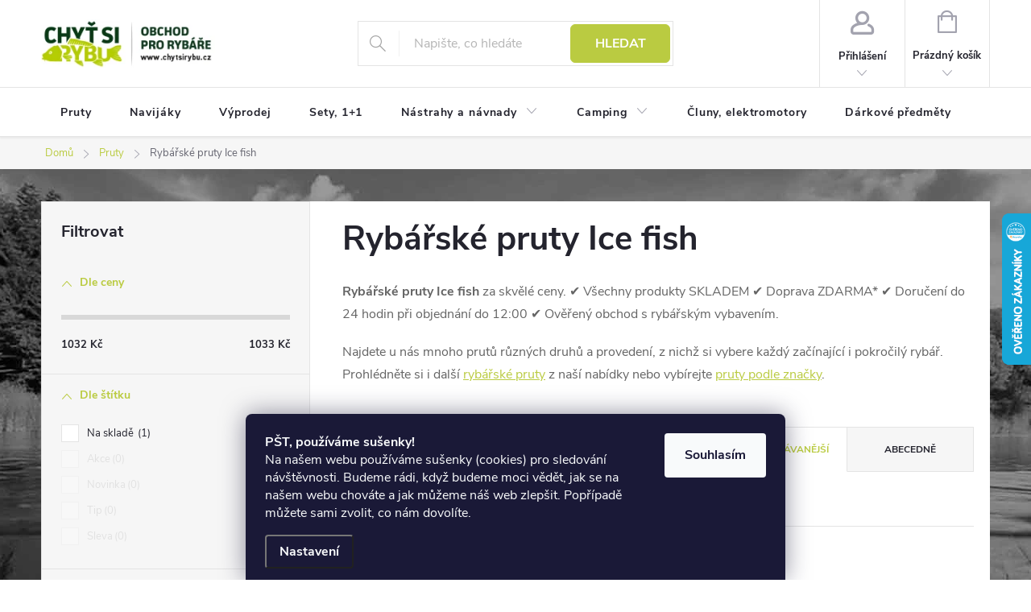

--- FILE ---
content_type: text/html; charset=utf-8
request_url: https://www.chytsirybu.cz/rybarske-pruty-ice-fish/
body_size: 33388
content:
<!doctype html><html lang="cs" dir="ltr" class="header-background-light external-fonts-loaded"><head><meta charset="utf-8" /><meta name="viewport" content="width=device-width,initial-scale=1" /><title>Rybářské pruty Ice fish, výběr z 1 variant | CHYTSIRYBU.CZ</title><link rel="preconnect" href="https://cdn.myshoptet.com" /><link rel="dns-prefetch" href="https://cdn.myshoptet.com" /><link rel="preload" href="https://cdn.myshoptet.com/prj/dist/master/cms/libs/jquery/jquery-1.11.3.min.js" as="script" /><link href="https://cdn.myshoptet.com/prj/dist/master/cms/templates/frontend_templates/shared/css/font-face/source-sans-3.css" rel="stylesheet"><link href="https://cdn.myshoptet.com/prj/dist/master/cms/templates/frontend_templates/shared/css/font-face/exo-2.css" rel="stylesheet"><script>
dataLayer = [];
dataLayer.push({'shoptet' : {
    "pageId": 1205,
    "pageType": "parametricCategory",
    "currency": "CZK",
    "currencyInfo": {
        "decimalSeparator": ",",
        "exchangeRate": 1,
        "priceDecimalPlaces": 0,
        "symbol": "K\u010d",
        "symbolLeft": 0,
        "thousandSeparator": " "
    },
    "language": "cs",
    "projectId": 70604,
    "category": {
        "guid": "264d4a13-7685-11e5-9940-ac162d8a2454",
        "path": "Ryb\u00e1\u0159sk\u00e9 pruty",
        "parentCategoryGuid": null
    },
    "cartInfo": {
        "id": null,
        "freeShipping": false,
        "freeShippingFrom": 1499,
        "leftToFreeGift": {
            "formattedPrice": "0 K\u010d",
            "priceLeft": 0
        },
        "freeGift": false,
        "leftToFreeShipping": {
            "priceLeft": 1499,
            "dependOnRegion": 0,
            "formattedPrice": "1 499 K\u010d"
        },
        "discountCoupon": [],
        "getNoBillingShippingPrice": {
            "withoutVat": 0,
            "vat": 0,
            "withVat": 0
        },
        "cartItems": [],
        "taxMode": "ORDINARY"
    },
    "cart": [],
    "customer": {
        "priceRatio": 1,
        "priceListId": 1,
        "groupId": null,
        "registered": false,
        "mainAccount": false
    }
}});
dataLayer.push({'cookie_consent' : {
    "marketing": "denied",
    "analytics": "denied"
}});
document.addEventListener('DOMContentLoaded', function() {
    shoptet.consent.onAccept(function(agreements) {
        if (agreements.length == 0) {
            return;
        }
        dataLayer.push({
            'cookie_consent' : {
                'marketing' : (agreements.includes(shoptet.config.cookiesConsentOptPersonalisation)
                    ? 'granted' : 'denied'),
                'analytics': (agreements.includes(shoptet.config.cookiesConsentOptAnalytics)
                    ? 'granted' : 'denied')
            },
            'event': 'cookie_consent'
        });
    });
});
</script>
<meta property="og:type" content="website"><meta property="og:site_name" content="chytsirybu.cz"><meta property="og:url" content="https://www.chytsirybu.cz/rybarske-pruty-ice-fish/"><meta property="og:title" content="Rybářské pruty Ice fish, výběr z  variant | CHYTSIRYBU.CZ"><meta name="author" content="Chyť si rybu"><meta name="web_author" content="Shoptet.cz"><meta name="dcterms.rightsHolder" content="www.chytsirybu.cz"><meta name="robots" content="index,follow"><meta property="og:image" content="https://cdn.myshoptet.com/usr/www.chytsirybu.cz/user/logos/bez-n__zvu-1_03(2).jpg?t=1765752214"><meta name="google-site-verification" content="1530697843978"><meta name="description" content="Rybářské pruty Ice fish, velký výběr z 1 variant na CHYTSIRYBU.CZ. ✔️ Věrnostní program ✔️ Doprava ZDARMA nad 999 Kč ✔️ Doručení do druhého dne. Rybářské pruty Ice fish za skvělé ceny. ✔️ Všechny produkty SKLADEM ✔️ Doprava ZDARMA* ✔️ Doručení do 24 hodin při objednání do 12:00 ✔️ Ověřený obchod s rybářským vybavením.…"><meta property="og:description" content="Rybářské pruty Ice fish, velký výběr z 1 variant na CHYTSIRYBU.CZ. ✔️ Věrnostní program ✔️ Doprava ZDARMA nad 999 Kč ✔️ Doručení do druhého dne. Rybářské pruty Ice fish za skvělé ceny. ✔️ Všechny produkty SKLADEM ✔️ Doprava ZDARMA* ✔️ Doručení do 24 hodin při objednání do 12:00 ✔️ Ověřený obchod s rybářským vybavením.…"><style>:root {--color-primary: #bacb41;--color-primary-h: 67;--color-primary-s: 57%;--color-primary-l: 53%;--color-primary-hover: #19391a;--color-primary-hover-h: 122;--color-primary-hover-s: 39%;--color-primary-hover-l: 16%;--color-secondary: #ec8000;--color-secondary-h: 33;--color-secondary-s: 100%;--color-secondary-l: 46%;--color-secondary-hover: #c36900;--color-secondary-hover-h: 32;--color-secondary-hover-s: 100%;--color-secondary-hover-l: 38%;--color-tertiary: #ffc807;--color-tertiary-h: 47;--color-tertiary-s: 100%;--color-tertiary-l: 51%;--color-tertiary-hover: #ffbb00;--color-tertiary-hover-h: 44;--color-tertiary-hover-s: 100%;--color-tertiary-hover-l: 50%;--color-header-background: #ffffff;--template-font: "Source Sans 3";--template-headings-font: "Exo 2";--header-background-url: url("[data-uri]");--cookies-notice-background: #1A1937;--cookies-notice-color: #F8FAFB;--cookies-notice-button-hover: #f5f5f5;--cookies-notice-link-hover: #27263f;--templates-update-management-preview-mode-content: "Náhled aktualizací šablony je aktivní pro váš prohlížeč."}</style>
    <script>var shoptet = shoptet || {};</script>
    <script src="https://cdn.myshoptet.com/prj/dist/master/shop/dist/main-3g-header.js.05f199e7fd2450312de2.js"></script>
<!-- User include --><!-- service 776(417) html code header -->
<link type="text/css" rel="stylesheet" media="all"  href="https://cdn.myshoptet.com/usr/paxio.myshoptet.com/user/documents/blank/style.css?v1602545"/>
<link href="https://cdn.myshoptet.com/prj/dist/master/shop/dist/font-shoptet-11.css.62c94c7785ff2cea73b2.css" rel="stylesheet">
<link href="https://cdn.myshoptet.com/usr/paxio.myshoptet.com/user/documents/blank/ikony.css?v9" rel="stylesheet">
<link type="text/css" rel="stylesheet" media="screen"  href="https://cdn.myshoptet.com/usr/paxio.myshoptet.com/user/documents/blank/preklady.css?v27" />
<link rel="stylesheet" href="https://cdn.myshoptet.com/usr/paxio.myshoptet.com/user/documents/blank/Slider/slick.css" />
<link rel="stylesheet" href="https://cdn.myshoptet.com/usr/paxio.myshoptet.com/user/documents/blank/Slider/slick-theme.css?v4" />
<link rel="stylesheet" href="https://cdn.myshoptet.com/usr/paxio.myshoptet.com/user/documents/blank/Slider/slick-classic.css?v3" />

<!-- api 608(256) html code header -->
<link rel="stylesheet" href="https://cdn.myshoptet.com/usr/api2.dklab.cz/user/documents/_doplnky/bannery/70604/3574/70604_3574.css" type="text/css" /><style>
        :root {
            --dklab-bannery-b-hp-padding: 10px;
            --dklab-bannery-b-hp-box-padding: 0px;
            --dklab-bannery-b-hp-big-screen: 25%;
            --dklab-bannery-b-hp-medium-screen: 25%;
            --dklab-bannery-b-hp-small-screen: 25%;
            --dklab-bannery-b-hp-tablet-screen: 33.333%;
            --dklab-bannery-b-hp-mobile-screen: 50%;

            --dklab-bannery-i-hp-icon-color: #000000;
            --dklab-bannery-i-hp-color: #000000;
            --dklab-bannery-i-hp-background: #FFFFFF;            
            
            --dklab-bannery-i-d-icon-color: #000000;
            --dklab-bannery-i-d-color: #000000;
            --dklab-bannery-i-d-background: #FFFFFF;


            --dklab-bannery-i-hp-w-big-screen: 4;
            --dklab-bannery-i-hp-w-medium-screen: 4;
            --dklab-bannery-i-hp-w-small-screen: 4;
            --dklab-bannery-i-hp-w-tablet-screen: 4;
            --dklab-bannery-i-hp-w-mobile-screen: 2;
            
            --dklab-bannery-i-d-w-big-screen: 4;
            --dklab-bannery-i-d-w-medium-screen: 4;
            --dklab-bannery-i-d-w-small-screen: 4;
            --dklab-bannery-i-d-w-tablet-screen: 4;
            --dklab-bannery-i-d-w-mobile-screen: 2;

        }</style>
<!-- service 608(256) html code header -->
<link rel="stylesheet" href="https://cdn.myshoptet.com/usr/api.dklab.cz/user/documents/fontawesome/css/all.css?v=1.02" type="text/css" />
<!-- project html code header -->
<meta name="seznam-wmt" content="btIE2NKzOcQOHvREfXRFqHWPvNIAIdVN" />  
<meta name="facebook-domain-verification" content="7x44fiqe4cmiiwaeaghompza8ru7q6" />
<style>
.content-wrapper h2{font-size: 20pt;}


/* podkategorie se začkou */
.imageznacka{width:100%;text-align:center;}
.imageznacka img {max-height: 30px!important;}

/* snížení podkategorií */
@media (min-width: 768px){
.subcategories li a{height: 70px!important;}
.subcategories.with-image li a .image {width: 55px!important;}
.subcategories.with-image li a .image img {max-height: 45px!important;}
.subcategories.with-image li a .text {width:auto!important;}
}

/* podkategorie na mobilu vedle sebe */
@media /*screen and (min-width: 370px) and*/ (max-width: 767px){
.subcategories li{width:50%!important;}
.subcategories.with-image li a{width:100%;}
.subcategories.with-image li a .image {width: 30%!important;}
.subcategories.with-image li a .text {width:70%!important;}
}

/* zvýrazněná podkategorie */
.highlitedsub a{background:#cbf1ff;}
.highlitedsub a:hover{background:#b5ebff;}
/* / zvýrazněná podkategorie */

/* oprava výpisu podkategorií v příspěvcích */
.type-post .subcategories .text{padding-top:25px;}
/* / oprava výpisu podkategorií v příspěvcích */

.subcategories::before{height:0px!important;}
.subcategories::after{height:0px!important;}
.subcategories{padding-bottom:0px!important;padding-top:0px!important;}
.category-perex{margin-bottom:0px!important;}

/* / posunutí obsahu seshora */
  .content {
    flex-grow: 1;
    flex-shrink: 1;
    width: 100%;
    padding: 20px;
  }
  
    .sidebar {
    width: 354px;
    padding-right: 20px;
  }
  
/* / skrytí top-navigation-bar */
.top-navigation-bar {
  border-top: 0;
  border-bottom-color: #E4E4E4;
  background-color: #fff;
  display: none;
}

/* / kulaté rohy Buttony */
.btn.btn-cart, a.btn.btn-cart, .btn.add-to-cart-button, a.btn.add-to-cart-button {
  white-space: nowrap;
  padding-left: 10px;
  padding-right: 10px;
  text-transform: uppercase;
  border-radius: 6px;
}

.btn:not(.cart-count) {
  height: 48px;
  min-width: 124px;
  line-height: 46px;
  text-transfrom: uppercase;
  border-radius: 6px;
}
</style>

<!-- STRUKTUROVANÁ DATA PRO ZOBRAZENÍ HVĚZDIČEK V SERP -->
<script type="application/ld+json">
    {
      "@context": "http://schema.org/",
      "@type": "Product",
      "name": "CHYTSIRYBU.CZ - https://www.chytsirybu.cz/hodnoceni-obchodu/",
      "aggregateRating": {
        "@type": "AggregateRating",
        "ratingValue": "5.0",
        "ratingCount": "1117",
        "reviewCount": "1117"
      }
    }
</script>

<!-- /User include --><link rel="shortcut icon" href="/favicon.ico" type="image/x-icon" /><link rel="canonical" href="https://www.chytsirybu.cz/rybarske-pruty-ice-fish/" />    <script>
        var _hwq = _hwq || [];
        _hwq.push(['setKey', 'E504ABCEA3D18C596289B2B4F0143447']);
        _hwq.push(['setTopPos', '200']);
        _hwq.push(['showWidget', '22']);
        (function() {
            var ho = document.createElement('script');
            ho.src = 'https://cz.im9.cz/direct/i/gjs.php?n=wdgt&sak=E504ABCEA3D18C596289B2B4F0143447';
            var s = document.getElementsByTagName('script')[0]; s.parentNode.insertBefore(ho, s);
        })();
    </script>
<style>/* custom background */@media (min-width: 992px) {body {background-position: top center;background-repeat: no-repeat;background-attachment: scroll;background-image: url('https://cdn.myshoptet.com/usr/www.chytsirybu.cz/user/frontend_backgrounds/pozadi_web2025-1.jpg');}}</style>    <!-- Global site tag (gtag.js) - Google Analytics -->
    <script async src="https://www.googletagmanager.com/gtag/js?id=G-7HKE8CKEQ4"></script>
    <script>
        
        window.dataLayer = window.dataLayer || [];
        function gtag(){dataLayer.push(arguments);}
        

                    console.debug('default consent data');

            gtag('consent', 'default', {"ad_storage":"denied","analytics_storage":"denied","ad_user_data":"denied","ad_personalization":"denied","wait_for_update":500});
            dataLayer.push({
                'event': 'default_consent'
            });
        
        gtag('js', new Date());

        
                gtag('config', 'G-7HKE8CKEQ4', {"groups":"GA4","send_page_view":false,"content_group":"category","currency":"CZK","page_language":"cs"});
        
                gtag('config', 'AW-777206223', {"allow_enhanced_conversions":true});
        
        
        
        
        
                    gtag('event', 'page_view', {"send_to":"GA4","page_language":"cs","content_group":"category","currency":"CZK"});
        
        
        
        
        
        
        
        
        
        
        
        
        
        document.addEventListener('DOMContentLoaded', function() {
            if (typeof shoptet.tracking !== 'undefined') {
                for (var id in shoptet.tracking.bannersList) {
                    gtag('event', 'view_promotion', {
                        "send_to": "UA",
                        "promotions": [
                            {
                                "id": shoptet.tracking.bannersList[id].id,
                                "name": shoptet.tracking.bannersList[id].name,
                                "position": shoptet.tracking.bannersList[id].position
                            }
                        ]
                    });
                }
            }

            shoptet.consent.onAccept(function(agreements) {
                if (agreements.length !== 0) {
                    console.debug('gtag consent accept');
                    var gtagConsentPayload =  {
                        'ad_storage': agreements.includes(shoptet.config.cookiesConsentOptPersonalisation)
                            ? 'granted' : 'denied',
                        'analytics_storage': agreements.includes(shoptet.config.cookiesConsentOptAnalytics)
                            ? 'granted' : 'denied',
                                                                                                'ad_user_data': agreements.includes(shoptet.config.cookiesConsentOptPersonalisation)
                            ? 'granted' : 'denied',
                        'ad_personalization': agreements.includes(shoptet.config.cookiesConsentOptPersonalisation)
                            ? 'granted' : 'denied',
                        };
                    console.debug('update consent data', gtagConsentPayload);
                    gtag('consent', 'update', gtagConsentPayload);
                    dataLayer.push(
                        { 'event': 'update_consent' }
                    );
                }
            });
        });
    </script>
</head><body class="desktop id-1205 in-rybarske-pruty-ice-fish template-11 type-category subtype-category-parametric multiple-columns-body columns-3 blank-mode blank-mode-css ums_forms_redesign--off ums_a11y_category_page--on ums_discussion_rating_forms--off ums_flags_display_unification--off ums_a11y_login--off mobile-header-version-1">
        <div id="fb-root"></div>
        <script>
            window.fbAsyncInit = function() {
                FB.init({
//                    appId            : 'your-app-id',
                    autoLogAppEvents : true,
                    xfbml            : true,
                    version          : 'v19.0'
                });
            };
        </script>
        <script async defer crossorigin="anonymous" src="https://connect.facebook.net/cs_CZ/sdk.js"></script>    <div class="siteCookies siteCookies--bottom siteCookies--dark js-siteCookies" role="dialog" data-testid="cookiesPopup" data-nosnippet>
        <div class="siteCookies__form">
            <div class="siteCookies__content">
                <div class="siteCookies__text">
                    <div id="c-ttl" role="heading" aria-level="2"><strong>PŠT, používáme sušenky!</strong></div>
<div id="c-txt">Na našem webu používáme sušenky (cookies) pro sledování návštěvnosti. Budeme rádi, když budeme moci vědět, jak se na našem webu chováte a jak můžeme náš web zlepšit. Popřípadě můžete sami zvolit, co nám dovolíte.</div>
                </div>
                <p class="siteCookies__links">
                    <button class="siteCookies__link js-cookies-settings" aria-label="Nastavení cookies" data-testid="cookiesSettings">Nastavení</button>
                </p>
            </div>
            <div class="siteCookies__buttonWrap">
                                <button class="siteCookies__button js-cookiesConsentSubmit" value="all" aria-label="Přijmout cookies" data-testid="buttonCookiesAccept">Souhlasím</button>
            </div>
        </div>
        <script>
            document.addEventListener("DOMContentLoaded", () => {
                const siteCookies = document.querySelector('.js-siteCookies');
                document.addEventListener("scroll", shoptet.common.throttle(() => {
                    const st = document.documentElement.scrollTop;
                    if (st > 1) {
                        siteCookies.classList.add('siteCookies--scrolled');
                    } else {
                        siteCookies.classList.remove('siteCookies--scrolled');
                    }
                }, 100));
            });
        </script>
    </div>
<a href="#content" class="skip-link sr-only">Přejít na obsah</a><div class="overall-wrapper"><div class="user-action"><div class="container"><div class="user-action-in"><div class="user-action-login popup-widget login-widget"><div class="popup-widget-inner"><h2 id="loginHeading">Přihlášení k vašemu účtu</h2><div id="customerLogin"><form action="/action/Customer/Login/" method="post" id="formLoginIncluded" class="csrf-enabled formLogin" data-testid="formLogin"><input type="hidden" name="referer" value="" /><div class="form-group"><div class="input-wrapper email js-validated-element-wrapper no-label"><input type="email" name="email" class="form-control" autofocus placeholder="E-mailová adresa (např. jan@novak.cz)" data-testid="inputEmail" autocomplete="email" required /></div></div><div class="form-group"><div class="input-wrapper password js-validated-element-wrapper no-label"><input type="password" name="password" class="form-control" placeholder="Heslo" data-testid="inputPassword" autocomplete="current-password" required /><span class="no-display">Nemůžete vyplnit toto pole</span><input type="text" name="surname" value="" class="no-display" /></div></div><div class="form-group"><div class="login-wrapper"><button type="submit" class="btn btn-secondary btn-text btn-login" data-testid="buttonSubmit">Přihlásit se</button><div class="password-helper"><a href="/registrace/" data-testid="signup" rel="nofollow">Nová registrace</a><a href="/klient/zapomenute-heslo/" rel="nofollow">Zapomenuté heslo</a></div></div></div><div class="social-login-buttons"><div class="social-login-buttons-divider"><span>nebo</span></div><div class="form-group"><a href="/action/Social/login/?provider=Seznam" class="login-btn seznam" rel="nofollow"><span class="login-seznam-icon"></span><strong>Přihlásit se přes Seznam</strong></a></div></div></form>
</div></div></div>
    <div id="cart-widget" class="user-action-cart popup-widget cart-widget loader-wrapper" data-testid="popupCartWidget" role="dialog" aria-hidden="true"><div class="popup-widget-inner cart-widget-inner place-cart-here"><div class="loader-overlay"><div class="loader"></div></div></div><div class="cart-widget-button"><a href="/kosik/" class="btn btn-conversion" id="continue-order-button" rel="nofollow" data-testid="buttonNextStep">Pokračovat do košíku</a></div></div></div>
</div></div><div class="top-navigation-bar" data-testid="topNavigationBar">

    <div class="container">

        <div class="top-navigation-contacts">
            <strong>Zákaznická podpora:</strong><a href="tel:+420702222373" class="project-phone" aria-label="Zavolat na +420702222373" data-testid="contactboxPhone"><span>+420 702222373</span></a><a href="mailto:info@chytsirybu.cz" class="project-email" data-testid="contactboxEmail"><span>info@chytsirybu.cz</span></a>        </div>

                            <div class="top-navigation-menu">
                <div class="top-navigation-menu-trigger"></div>
                <ul class="top-navigation-bar-menu">
                                            <li class="top-navigation-menu-item-27">
                            <a href="/chytsirybu-cz-doprava/">Doprava</a>
                        </li>
                                            <li class="top-navigation-menu-item-39">
                            <a href="/obchodni-podminky/">Obchodní podmínky</a>
                        </li>
                                            <li class="top-navigation-menu-item-1083">
                            <a href="/podminky-ochrany-osobnich-udaju/">Podmínky ochrany osobních údajů</a>
                        </li>
                                    </ul>
                <ul class="top-navigation-bar-menu-helper"></ul>
            </div>
        
        <div class="top-navigation-tools">
            <div class="responsive-tools">
                <a href="#" class="toggle-window" data-target="search" aria-label="Hledat" data-testid="linkSearchIcon"></a>
                                                            <a href="#" class="toggle-window" data-target="login"></a>
                                                    <a href="#" class="toggle-window" data-target="navigation" aria-label="Menu" data-testid="hamburgerMenu"></a>
            </div>
                        <a href="/login/?backTo=%2Frybarske-pruty-ice-fish%2F" class="top-nav-button top-nav-button-login primary login toggle-window" data-target="login" data-testid="signin" rel="nofollow"><span>Přihlášení</span></a>        </div>

    </div>

</div>
<header id="header"><div class="container navigation-wrapper">
    <div class="header-top">
        <div class="site-name-wrapper">
            <div class="site-name"><a href="/" data-testid="linkWebsiteLogo"><img src="https://cdn.myshoptet.com/usr/www.chytsirybu.cz/user/logos/bez-n__zvu-1_03(2).jpg" alt="Chyť si rybu" fetchpriority="low" /></a></div>        </div>
        <div class="search" itemscope itemtype="https://schema.org/WebSite">
            <meta itemprop="headline" content="Rybářské pruty Ice fish"/><meta itemprop="url" content="https://www.chytsirybu.cz"/><meta itemprop="text" content="Rybářské pruty Ice fish, velký výběr z 1 variant na CHYTSIRYBU.CZ. ✔️ Věrnostní program ✔️ Doprava ZDARMA nad 999 Kč ✔️ Doručení do druhého dne. Rybářské&amp;amp;nbsp;pruty Ice fish&amp;amp;nbsp;za skvělé ceny.&amp;amp;nbsp;✔️ Všechny produkty SKLADEM ✔️ Doprava ZDARMA*&amp;amp;nbsp;✔️ Doručení do 24 hodin při objednání do..."/>            <form action="/action/ProductSearch/prepareString/" method="post"
    id="formSearchForm" class="search-form compact-form js-search-main"
    itemprop="potentialAction" itemscope itemtype="https://schema.org/SearchAction" data-testid="searchForm">
    <fieldset>
        <meta itemprop="target"
            content="https://www.chytsirybu.cz/vyhledavani/?string={string}"/>
        <input type="hidden" name="language" value="cs"/>
        
            
<input
    type="search"
    name="string"
        class="query-input form-control search-input js-search-input"
    placeholder="Napište, co hledáte"
    autocomplete="off"
    required
    itemprop="query-input"
    aria-label="Vyhledávání"
    data-testid="searchInput"
>
            <button type="submit" class="btn btn-default" data-testid="searchBtn">Hledat</button>
        
    </fieldset>
</form>
        </div>
        <div class="navigation-buttons">
                
    <a href="/kosik/" class="btn btn-icon toggle-window cart-count" data-target="cart" data-hover="true" data-redirect="true" data-testid="headerCart" rel="nofollow" aria-haspopup="dialog" aria-expanded="false" aria-controls="cart-widget">
        
                <span class="sr-only">Nákupní košík</span>
        
            <span class="cart-price visible-lg-inline-block" data-testid="headerCartPrice">
                                    Prázdný košík                            </span>
        
    
            </a>
        </div>
    </div>
    <nav id="navigation" aria-label="Hlavní menu" data-collapsible="true"><div class="navigation-in menu"><ul class="menu-level-1" role="menubar" data-testid="headerMenuItems"><li class="menu-item-729" role="none"><a href="/pruty/" class="active" data-testid="headerMenuItem" role="menuitem" aria-expanded="false"><b>Pruty</b></a></li>
<li class="menu-item-737" role="none"><a href="/navijaky/" data-testid="headerMenuItem" role="menuitem" aria-expanded="false"><b>Navijáky</b></a></li>
<li class="menu-item-1074" role="none"><a href="/-vyprodej/" data-testid="headerMenuItem" role="menuitem" aria-expanded="false"><b>Výprodej</b></a></li>
<li class="menu-item-882" role="none"><a href="/sety--1-1/" data-testid="headerMenuItem" role="menuitem" aria-expanded="false"><b>Sety, 1+1 </b></a></li>
<li class="menu-item-941 ext" role="none"><a href="/nastrahy-navnady/" data-testid="headerMenuItem" role="menuitem" aria-haspopup="true" aria-expanded="false"><b>Nástrahy a návnady</b><span class="submenu-arrow"></span></a><ul class="menu-level-2" aria-label="Nástrahy a návnady" tabindex="-1" role="menu"><li class="menu-item-952" role="none"><a href="/zig-mix/" class="menu-image" data-testid="headerMenuItem" tabindex="-1" aria-hidden="true"><img src="data:image/svg+xml,%3Csvg%20width%3D%22140%22%20height%3D%22100%22%20xmlns%3D%22http%3A%2F%2Fwww.w3.org%2F2000%2Fsvg%22%3E%3C%2Fsvg%3E" alt="" aria-hidden="true" width="140" height="100"  data-src="https://cdn.myshoptet.com/usr/www.chytsirybu.cz/user/categories/thumb/bez_n__zvu-1.png" fetchpriority="low" /></a><div><a href="/zig-mix/" data-testid="headerMenuItem" role="menuitem"><span>Zig mix</span></a>
                        </div></li><li class="menu-item-706" role="none"><a href="/krmitkove-smesi-partikly/" class="menu-image" data-testid="headerMenuItem" tabindex="-1" aria-hidden="true"><img src="data:image/svg+xml,%3Csvg%20width%3D%22140%22%20height%3D%22100%22%20xmlns%3D%22http%3A%2F%2Fwww.w3.org%2F2000%2Fsvg%22%3E%3C%2Fsvg%3E" alt="" aria-hidden="true" width="140" height="100"  data-src="https://cdn.myshoptet.com/usr/www.chytsirybu.cz/user/categories/thumb/bt-2501545.jpg" fetchpriority="low" /></a><div><a href="/krmitkove-smesi-partikly/" data-testid="headerMenuItem" role="menuitem"><span>Krmítkové směsi</span></a>
                        </div></li><li class="menu-item-714 has-third-level" role="none"><a href="/umele-nastrahy/" class="menu-image" data-testid="headerMenuItem" tabindex="-1" aria-hidden="true"><img src="data:image/svg+xml,%3Csvg%20width%3D%22140%22%20height%3D%22100%22%20xmlns%3D%22http%3A%2F%2Fwww.w3.org%2F2000%2Fsvg%22%3E%3C%2Fsvg%3E" alt="" aria-hidden="true" width="140" height="100"  data-src="https://cdn.myshoptet.com/usr/www.chytsirybu.cz/user/categories/thumb/6e1b1d4c6bd1bba3f1b7661c86769097.jpg" fetchpriority="low" /></a><div><a href="/umele-nastrahy/" data-testid="headerMenuItem" role="menuitem"><span>Umělé nástrahy</span></a>
                                                    <ul class="menu-level-3" role="menu">
                                                                    <li class="menu-item-745" role="none">
                                        <a href="/gumove-nastrahy/" data-testid="headerMenuItem" role="menuitem">
                                            Gumové nástrahy</a>,                                    </li>
                                                                    <li class="menu-item-746" role="none">
                                        <a href="/woblery/" data-testid="headerMenuItem" role="menuitem">
                                            Woblery</a>,                                    </li>
                                                                    <li class="menu-item-747" role="none">
                                        <a href="/trpytky/" data-testid="headerMenuItem" role="menuitem">
                                            Třpytky</a>,                                    </li>
                                                                    <li class="menu-item-922" role="none">
                                        <a href="/jigove-hlavy/" data-testid="headerMenuItem" role="menuitem">
                                            Jigové hlavy</a>                                    </li>
                                                            </ul>
                        </div></li><li class="menu-item-744 has-third-level" role="none"><a href="/ochucovadla-dipy/" class="menu-image" data-testid="headerMenuItem" tabindex="-1" aria-hidden="true"><img src="data:image/svg+xml,%3Csvg%20width%3D%22140%22%20height%3D%22100%22%20xmlns%3D%22http%3A%2F%2Fwww.w3.org%2F2000%2Fsvg%22%3E%3C%2Fsvg%3E" alt="" aria-hidden="true" width="140" height="100"  data-src="https://cdn.myshoptet.com/usr/www.chytsirybu.cz/user/categories/thumb/bez_n__zvu-2.png" fetchpriority="low" /></a><div><a href="/ochucovadla-dipy/" data-testid="headerMenuItem" role="menuitem"><span>Ochucovadla, sypké přísady</span></a>
                                                    <ul class="menu-level-3" role="menu">
                                                                    <li class="menu-item-895" role="none">
                                        <a href="/sypke-prisady/" data-testid="headerMenuItem" role="menuitem">
                                            Sypké přísady</a>,                                    </li>
                                                                    <li class="menu-item-896" role="none">
                                        <a href="/tekute-prisady/" data-testid="headerMenuItem" role="menuitem">
                                            Tekuté přísady</a>,                                    </li>
                                                                    <li class="menu-item-897" role="none">
                                        <a href="/dipy-na-ryby/" data-testid="headerMenuItem" role="menuitem">
                                            Dipy na ryby</a>,                                    </li>
                                                                    <li class="menu-item-898" role="none">
                                        <a href="/posilovace/" data-testid="headerMenuItem" role="menuitem">
                                            Posilovače</a>,                                    </li>
                                                                    <li class="menu-item-910" role="none">
                                        <a href="/boostery/" data-testid="headerMenuItem" role="menuitem">
                                            Boostery</a>,                                    </li>
                                                                    <li class="menu-item-911" role="none">
                                        <a href="/obalovaci-testa/" data-testid="headerMenuItem" role="menuitem">
                                            Obalovací těsta</a>                                    </li>
                                                            </ul>
                        </div></li><li class="menu-item-755 has-third-level" role="none"><a href="/pelety/" class="menu-image" data-testid="headerMenuItem" tabindex="-1" aria-hidden="true"><img src="data:image/svg+xml,%3Csvg%20width%3D%22140%22%20height%3D%22100%22%20xmlns%3D%22http%3A%2F%2Fwww.w3.org%2F2000%2Fsvg%22%3E%3C%2Fsvg%3E" alt="" aria-hidden="true" width="140" height="100"  data-src="https://cdn.myshoptet.com/usr/www.chytsirybu.cz/user/categories/thumb/peletyha_1_1.jpg" fetchpriority="low" /></a><div><a href="/pelety/" data-testid="headerMenuItem" role="menuitem"><span>Pelety</span></a>
                                                    <ul class="menu-level-3" role="menu">
                                                                    <li class="menu-item-899" role="none">
                                        <a href="/pelety-s-dirou/" data-testid="headerMenuItem" role="menuitem">
                                            S dírou</a>,                                    </li>
                                                                    <li class="menu-item-900" role="none">
                                        <a href="/pelety-bez-diry/" data-testid="headerMenuItem" role="menuitem">
                                            Bez díry</a>,                                    </li>
                                                                    <li class="menu-item-905" role="none">
                                        <a href="/zakrmovaci-pelety/" data-testid="headerMenuItem" role="menuitem">
                                            Zakrmovací pelety</a>,                                    </li>
                                                                    <li class="menu-item-927" role="none">
                                        <a href="/kulickove-pelety/" data-testid="headerMenuItem" role="menuitem">
                                            Kuličkové</a>                                    </li>
                                                            </ul>
                        </div></li><li class="menu-item-769 has-third-level" role="none"><a href="/nastrahy-partikly/" class="menu-image" data-testid="headerMenuItem" tabindex="-1" aria-hidden="true"><img src="data:image/svg+xml,%3Csvg%20width%3D%22140%22%20height%3D%22100%22%20xmlns%3D%22http%3A%2F%2Fwww.w3.org%2F2000%2Fsvg%22%3E%3C%2Fsvg%3E" alt="" aria-hidden="true" width="140" height="100"  data-src="https://cdn.myshoptet.com/usr/www.chytsirybu.cz/user/categories/thumb/_vyr_200var-part-kuku-s-orech.jpg" fetchpriority="low" /></a><div><a href="/nastrahy-partikly/" data-testid="headerMenuItem" role="menuitem"><span>Nástrahy, partikly</span></a>
                                                    <ul class="menu-level-3" role="menu">
                                                                    <li class="menu-item-768" role="none">
                                        <a href="/testa/" data-testid="headerMenuItem" role="menuitem">
                                            Těsta</a>,                                    </li>
                                                                    <li class="menu-item-890" role="none">
                                        <a href="/partikly-ve-skle/" data-testid="headerMenuItem" role="menuitem">
                                            Partikly ve skle</a>,                                    </li>
                                                                    <li class="menu-item-925" role="none">
                                        <a href="/partikly/" data-testid="headerMenuItem" role="menuitem">
                                            Partikly</a>,                                    </li>
                                                                    <li class="menu-item-936" role="none">
                                        <a href="/mekke-nastrahy/" data-testid="headerMenuItem" role="menuitem">
                                            Měkké nástrahy</a>,                                    </li>
                                                                    <li class="menu-item-1101" role="none">
                                        <a href="/umela-kukurice/" data-testid="headerMenuItem" role="menuitem">
                                            Umělá kukuřice</a>                                    </li>
                                                            </ul>
                        </div></li><li class="menu-item-773 has-third-level" role="none"><a href="/boilies/" class="menu-image" data-testid="headerMenuItem" tabindex="-1" aria-hidden="true"><img src="data:image/svg+xml,%3Csvg%20width%3D%22140%22%20height%3D%22100%22%20xmlns%3D%22http%3A%2F%2Fwww.w3.org%2F2000%2Fsvg%22%3E%3C%2Fsvg%3E" alt="" aria-hidden="true" width="140" height="100"  data-src="https://cdn.myshoptet.com/usr/www.chytsirybu.cz/user/categories/thumb/file_15_6.jpg" fetchpriority="low" /></a><div><a href="/boilies/" data-testid="headerMenuItem" role="menuitem"><span>Boilies</span></a>
                                                    <ul class="menu-level-3" role="menu">
                                                                    <li class="menu-item-893" role="none">
                                        <a href="/boilies-trvanlive/" data-testid="headerMenuItem" role="menuitem">
                                            Boilies trvanlivé</a>,                                    </li>
                                                                    <li class="menu-item-894" role="none">
                                        <a href="/plovouci-boilies/" data-testid="headerMenuItem" role="menuitem">
                                            Plovoucí boilies</a>,                                    </li>
                                                                    <li class="menu-item-906" role="none">
                                        <a href="/zakrmovaci-boilies/" data-testid="headerMenuItem" role="menuitem">
                                            Zakrmovací boilies</a>,                                    </li>
                                                                    <li class="menu-item-923" role="none">
                                        <a href="/rohlikove/" data-testid="headerMenuItem" role="menuitem">
                                            Rohlíkové</a>,                                    </li>
                                                                    <li class="menu-item-1012" role="none">
                                        <a href="/boilies-v-dipu/" data-testid="headerMenuItem" role="menuitem">
                                            Boilies v dipu</a>,                                    </li>
                                                                    <li class="menu-item-5936" role="none">
                                        <a href="/rozpustne-boilies/" data-testid="headerMenuItem" role="menuitem">
                                            Rozpustné boilies</a>                                    </li>
                                                            </ul>
                        </div></li><li class="menu-item-955" role="none"><a href="/ziva-nastraha/" class="menu-image" data-testid="headerMenuItem" tabindex="-1" aria-hidden="true"><img src="data:image/svg+xml,%3Csvg%20width%3D%22140%22%20height%3D%22100%22%20xmlns%3D%22http%3A%2F%2Fwww.w3.org%2F2000%2Fsvg%22%3E%3C%2Fsvg%3E" alt="" aria-hidden="true" width="140" height="100"  data-src="https://cdn.myshoptet.com/usr/www.chytsirybu.cz/user/categories/thumb/cerv4.jpg" fetchpriority="low" /></a><div><a href="/ziva-nastraha/" data-testid="headerMenuItem" role="menuitem"><span>Živá nástraha</span></a>
                        </div></li></ul></li>
<li class="menu-item-5463 ext" role="none"><a href="/camping/" data-testid="headerMenuItem" role="menuitem" aria-haspopup="true" aria-expanded="false"><b>Camping</b><span class="submenu-arrow"></span></a><ul class="menu-level-2" aria-label="Camping" tabindex="-1" role="menu"><li class="menu-item-763" role="none"><a href="/polarizacni-bryle/" class="menu-image" data-testid="headerMenuItem" tabindex="-1" aria-hidden="true"><img src="data:image/svg+xml,%3Csvg%20width%3D%22140%22%20height%3D%22100%22%20xmlns%3D%22http%3A%2F%2Fwww.w3.org%2F2000%2Fsvg%22%3E%3C%2Fsvg%3E" alt="" aria-hidden="true" width="140" height="100"  data-src="https://cdn.myshoptet.com/usr/www.chytsirybu.cz/user/categories/thumb/eye-066.jpg" fetchpriority="low" /></a><div><a href="/polarizacni-bryle/" data-testid="headerMenuItem" role="menuitem"><span>Polarizační brýle</span></a>
                        </div></li><li class="menu-item-866" role="none"><a href="/bivaky-destniky-pristresky/" class="menu-image" data-testid="headerMenuItem" tabindex="-1" aria-hidden="true"><img src="data:image/svg+xml,%3Csvg%20width%3D%22140%22%20height%3D%22100%22%20xmlns%3D%22http%3A%2F%2Fwww.w3.org%2F2000%2Fsvg%22%3E%3C%2Fsvg%3E" alt="" aria-hidden="true" width="140" height="100"  data-src="https://cdn.myshoptet.com/usr/www.chytsirybu.cz/user/categories/thumb/g-22043.jpg" fetchpriority="low" /></a><div><a href="/bivaky-destniky-pristresky/" data-testid="headerMenuItem" role="menuitem"><span>Bivaky, deštníky, přístřešky</span></a>
                        </div></li><li class="menu-item-708" role="none"><a href="/rybarska-kresla-a-sedacky/" class="menu-image" data-testid="headerMenuItem" tabindex="-1" aria-hidden="true"><img src="data:image/svg+xml,%3Csvg%20width%3D%22140%22%20height%3D%22100%22%20xmlns%3D%22http%3A%2F%2Fwww.w3.org%2F2000%2Fsvg%22%3E%3C%2Fsvg%3E" alt="" aria-hidden="true" width="140" height="100"  data-src="https://cdn.myshoptet.com/usr/www.chytsirybu.cz/user/categories/thumb/size3-147528265539-80.jpg" fetchpriority="low" /></a><div><a href="/rybarska-kresla-a-sedacky/" data-testid="headerMenuItem" role="menuitem"><span>Křesla, sedačky, židle</span></a>
                        </div></li><li class="menu-item-712" role="none"><a href="/lehatka-spacaky/" class="menu-image" data-testid="headerMenuItem" tabindex="-1" aria-hidden="true"><img src="data:image/svg+xml,%3Csvg%20width%3D%22140%22%20height%3D%22100%22%20xmlns%3D%22http%3A%2F%2Fwww.w3.org%2F2000%2Fsvg%22%3E%3C%2Fsvg%3E" alt="" aria-hidden="true" width="140" height="100"  data-src="https://cdn.myshoptet.com/usr/www.chytsirybu.cz/user/categories/thumb/00339_p_01.jpg" fetchpriority="low" /></a><div><a href="/lehatka-spacaky/" data-testid="headerMenuItem" role="menuitem"><span>Lehátka a spacáky</span></a>
                        </div></li><li class="menu-item-722" role="none"><a href="/tasky-batohy-pouzdra/" class="menu-image" data-testid="headerMenuItem" tabindex="-1" aria-hidden="true"><img src="data:image/svg+xml,%3Csvg%20width%3D%22140%22%20height%3D%22100%22%20xmlns%3D%22http%3A%2F%2Fwww.w3.org%2F2000%2Fsvg%22%3E%3C%2Fsvg%3E" alt="" aria-hidden="true" width="140" height="100"  data-src="https://cdn.myshoptet.com/usr/www.chytsirybu.cz/user/categories/thumb/fla-carryall-093-c.jpg" fetchpriority="low" /></a><div><a href="/tasky-batohy-pouzdra/" data-testid="headerMenuItem" role="menuitem"><span>Tašky, batohy, pouzdra</span></a>
                        </div></li><li class="menu-item-700" role="none"><a href="/celovky-svitilny/" class="menu-image" data-testid="headerMenuItem" tabindex="-1" aria-hidden="true"><img src="data:image/svg+xml,%3Csvg%20width%3D%22140%22%20height%3D%22100%22%20xmlns%3D%22http%3A%2F%2Fwww.w3.org%2F2000%2Fsvg%22%3E%3C%2Fsvg%3E" alt="" aria-hidden="true" width="140" height="100"  data-src="https://cdn.myshoptet.com/usr/www.chytsirybu.cz/user/categories/thumb/celova-lampa-delphin-polarultra.jpg" fetchpriority="low" /></a><div><a href="/celovky-svitilny/" data-testid="headerMenuItem" role="menuitem"><span>Čelovky a svítilny</span></a>
                        </div></li><li class="menu-item-820" role="none"><a href="/jidelni-soupravy-stolky/" class="menu-image" data-testid="headerMenuItem" tabindex="-1" aria-hidden="true"><img src="data:image/svg+xml,%3Csvg%20width%3D%22140%22%20height%3D%22100%22%20xmlns%3D%22http%3A%2F%2Fwww.w3.org%2F2000%2Fsvg%22%3E%3C%2Fsvg%3E" alt="" aria-hidden="true" width="140" height="100"  data-src="https://cdn.myshoptet.com/usr/www.chytsirybu.cz/user/categories/thumb/bez_n__zvu-12.png" fetchpriority="low" /></a><div><a href="/jidelni-soupravy-stolky/" data-testid="headerMenuItem" role="menuitem"><span>Jídelní soupravy, nádobí a stolky</span></a>
                        </div></li><li class="menu-item-1118" role="none"><a href="/baterie-nabijecky/" class="menu-image" data-testid="headerMenuItem" tabindex="-1" aria-hidden="true"><img src="data:image/svg+xml,%3Csvg%20width%3D%22140%22%20height%3D%22100%22%20xmlns%3D%22http%3A%2F%2Fwww.w3.org%2F2000%2Fsvg%22%3E%3C%2Fsvg%3E" alt="" aria-hidden="true" width="140" height="100"  data-src="https://cdn.myshoptet.com/usr/www.chytsirybu.cz/user/categories/thumb/_vyr_2453baterie-echolot.jpg" fetchpriority="low" /></a><div><a href="/baterie-nabijecky/" data-testid="headerMenuItem" role="menuitem"><span>Baterie, nabíječky</span></a>
                        </div></li><li class="menu-item-4917" role="none"><a href="/voziky/" class="menu-image" data-testid="headerMenuItem" tabindex="-1" aria-hidden="true"><img src="data:image/svg+xml,%3Csvg%20width%3D%22140%22%20height%3D%22100%22%20xmlns%3D%22http%3A%2F%2Fwww.w3.org%2F2000%2Fsvg%22%3E%3C%2Fsvg%3E" alt="" aria-hidden="true" width="140" height="100"  data-src="https://cdn.myshoptet.com/usr/www.chytsirybu.cz/user/categories/thumb/5grboio.jpeg" fetchpriority="low" /></a><div><a href="/voziky/" data-testid="headerMenuItem" role="menuitem"><span>Vozíky</span></a>
                        </div></li><li class="menu-item-4907" role="none"><a href="/repelenty/" class="menu-image" data-testid="headerMenuItem" tabindex="-1" aria-hidden="true"><img src="data:image/svg+xml,%3Csvg%20width%3D%22140%22%20height%3D%22100%22%20xmlns%3D%22http%3A%2F%2Fwww.w3.org%2F2000%2Fsvg%22%3E%3C%2Fsvg%3E" alt="" aria-hidden="true" width="140" height="100"  data-src="https://cdn.myshoptet.com/usr/www.chytsirybu.cz/user/categories/thumb/repelent.png" fetchpriority="low" /></a><div><a href="/repelenty/" data-testid="headerMenuItem" role="menuitem"><span>Repelenty</span></a>
                        </div></li><li class="menu-item-5939" role="none"><a href="/toalety/" class="menu-image" data-testid="headerMenuItem" tabindex="-1" aria-hidden="true"><img src="data:image/svg+xml,%3Csvg%20width%3D%22140%22%20height%3D%22100%22%20xmlns%3D%22http%3A%2F%2Fwww.w3.org%2F2000%2Fsvg%22%3E%3C%2Fsvg%3E" alt="" aria-hidden="true" width="140" height="100"  data-src="https://cdn.myshoptet.com/prj/dist/master/cms/templates/frontend_templates/00/img/folder.svg" fetchpriority="low" /></a><div><a href="/toalety/" data-testid="headerMenuItem" role="menuitem"><span>Toalety</span></a>
                        </div></li></ul></li>
<li class="menu-item-929" role="none"><a href="/cluny--elektromotory/" data-testid="headerMenuItem" role="menuitem" aria-expanded="false"><b>Čluny, elektromotory</b></a></li>
<li class="menu-item-754" role="none"><a href="/darkove-predmety/" data-testid="headerMenuItem" role="menuitem" aria-expanded="false"><b>Dárkové předměty</b></a></li>
<li class="menu-item-983" role="none"><a href="/detske-rybarske-vybaveni/" data-testid="headerMenuItem" role="menuitem" aria-expanded="false"><b>Dětské rybářské vybavení</b></a></li>
<li class="menu-item-704" role="none"><a href="/echoloty/" data-testid="headerMenuItem" role="menuitem" aria-expanded="false"><b>Echoloty</b></a></li>
<li class="menu-item-850 ext" role="none"><a href="/feeder/" data-testid="headerMenuItem" role="menuitem" aria-haspopup="true" aria-expanded="false"><b>Feeder</b><span class="submenu-arrow"></span></a><ul class="menu-level-2" aria-label="Feeder" tabindex="-1" role="menu"><li class="menu-item-851" role="none"><a href="/krmitka-na-ryby/" class="menu-image" data-testid="headerMenuItem" tabindex="-1" aria-hidden="true"><img src="data:image/svg+xml,%3Csvg%20width%3D%22140%22%20height%3D%22100%22%20xmlns%3D%22http%3A%2F%2Fwww.w3.org%2F2000%2Fsvg%22%3E%3C%2Fsvg%3E" alt="" aria-hidden="true" width="140" height="100"  data-src="https://cdn.myshoptet.com/usr/www.chytsirybu.cz/user/categories/thumb/41b37326a44d2fba3b4dec449ff2c7b5.jpg" fetchpriority="low" /></a><div><a href="/krmitka-na-ryby/" data-testid="headerMenuItem" role="menuitem"><span>Krmítka</span></a>
                        </div></li><li class="menu-item-852" role="none"><a href="/prujezdy-2/" class="menu-image" data-testid="headerMenuItem" tabindex="-1" aria-hidden="true"><img src="data:image/svg+xml,%3Csvg%20width%3D%22140%22%20height%3D%22100%22%20xmlns%3D%22http%3A%2F%2Fwww.w3.org%2F2000%2Fsvg%22%3E%3C%2Fsvg%3E" alt="" aria-hidden="true" width="140" height="100"  data-src="https://cdn.myshoptet.com/usr/www.chytsirybu.cz/user/categories/thumb/bez_n__zvu-10.png" fetchpriority="low" /></a><div><a href="/prujezdy-2/" data-testid="headerMenuItem" role="menuitem"><span>Průjezdy, montáže</span></a>
                        </div></li><li class="menu-item-853" role="none"><a href="/gumy/" class="menu-image" data-testid="headerMenuItem" tabindex="-1" aria-hidden="true"><img src="data:image/svg+xml,%3Csvg%20width%3D%22140%22%20height%3D%22100%22%20xmlns%3D%22http%3A%2F%2Fwww.w3.org%2F2000%2Fsvg%22%3E%3C%2Fsvg%3E" alt="" aria-hidden="true" width="140" height="100"  data-src="https://cdn.myshoptet.com/usr/www.chytsirybu.cz/user/categories/thumb/bez_n__zvu-11.png" fetchpriority="low" /></a><div><a href="/gumy/" data-testid="headerMenuItem" role="menuitem"><span>Gumy</span></a>
                        </div></li><li class="menu-item-997" role="none"><a href="/nastrahy-navnady-2/" class="menu-image" data-testid="headerMenuItem" tabindex="-1" aria-hidden="true"><img src="data:image/svg+xml,%3Csvg%20width%3D%22140%22%20height%3D%22100%22%20xmlns%3D%22http%3A%2F%2Fwww.w3.org%2F2000%2Fsvg%22%3E%3C%2Fsvg%3E" alt="" aria-hidden="true" width="140" height="100"  data-src="https://cdn.myshoptet.com/usr/www.chytsirybu.cz/user/categories/thumb/da02dccbe867a6000b31173a89187410.jpg" fetchpriority="low" /></a><div><a href="/nastrahy-navnady-2/" data-testid="headerMenuItem" role="menuitem"><span>Nástrahy,návnady</span></a>
                        </div></li></ul></li>
<li class="menu-item-770 ext" role="none"><a href="/bizuterie/" data-testid="headerMenuItem" role="menuitem" aria-haspopup="true" aria-expanded="false"><b>Bižuterie</b><span class="submenu-arrow"></span></a><ul class="menu-level-2" aria-label="Bižuterie" tabindex="-1" role="menu"><li class="menu-item-710 has-third-level" role="none"><a href="/lanka/" class="menu-image" data-testid="headerMenuItem" tabindex="-1" aria-hidden="true"><img src="data:image/svg+xml,%3Csvg%20width%3D%22140%22%20height%3D%22100%22%20xmlns%3D%22http%3A%2F%2Fwww.w3.org%2F2000%2Fsvg%22%3E%3C%2Fsvg%3E" alt="" aria-hidden="true" width="140" height="100"  data-src="https://cdn.myshoptet.com/usr/www.chytsirybu.cz/user/categories/thumb/2000.jpg" fetchpriority="low" /></a><div><a href="/lanka/" data-testid="headerMenuItem" role="menuitem"><span>Lanka</span></a>
                                                    <ul class="menu-level-3" role="menu">
                                                                    <li class="menu-item-878" role="none">
                                        <a href="/lanka-2/" data-testid="headerMenuItem" role="menuitem">
                                            Lanka</a>,                                    </li>
                                                                    <li class="menu-item-879" role="none">
                                        <a href="/lanka-s-jednohackem/" data-testid="headerMenuItem" role="menuitem">
                                            Lanka s jednoháčkem</a>,                                    </li>
                                                                    <li class="menu-item-880" role="none">
                                        <a href="/lanka-s-trojhackem/" data-testid="headerMenuItem" role="menuitem">
                                            Lanka s trojháčkem</a>,                                    </li>
                                                                    <li class="menu-item-881" role="none">
                                        <a href="/wolframova-lanka/" data-testid="headerMenuItem" role="menuitem">
                                            Wolframová lanka</a>,                                    </li>
                                                                    <li class="menu-item-4901" role="none">
                                        <a href="/fluorocarbonove-navazce/" data-testid="headerMenuItem" role="menuitem">
                                            Fluorocarbonové návazce</a>                                    </li>
                                                            </ul>
                        </div></li><li class="menu-item-707 has-third-level" role="none"><a href="/krabicky-kufriky/" class="menu-image" data-testid="headerMenuItem" tabindex="-1" aria-hidden="true"><img src="data:image/svg+xml,%3Csvg%20width%3D%22140%22%20height%3D%22100%22%20xmlns%3D%22http%3A%2F%2Fwww.w3.org%2F2000%2Fsvg%22%3E%3C%2Fsvg%3E" alt="" aria-hidden="true" width="140" height="100"  data-src="https://cdn.myshoptet.com/usr/www.chytsirybu.cz/user/categories/thumb/bez_n__zvu-13.png" fetchpriority="low" /></a><div><a href="/krabicky-kufriky/" data-testid="headerMenuItem" role="menuitem"><span>Krabičky, kufříky</span></a>
                                                    <ul class="menu-level-3" role="menu">
                                                                    <li class="menu-item-797" role="none">
                                        <a href="/krabicky/" data-testid="headerMenuItem" role="menuitem">
                                            Krabičky</a>,                                    </li>
                                                                    <li class="menu-item-798" role="none">
                                        <a href="/kufriky/" data-testid="headerMenuItem" role="menuitem">
                                            Kufříky</a>,                                    </li>
                                                                    <li class="menu-item-799" role="none">
                                        <a href="/tubusy/" data-testid="headerMenuItem" role="menuitem">
                                            Tubusy</a>,                                    </li>
                                                                    <li class="menu-item-800" role="none">
                                        <a href="/krabicky-na-cervy/" data-testid="headerMenuItem" role="menuitem">
                                            Krabičky na červy</a>                                    </li>
                                                            </ul>
                        </div></li><li class="menu-item-711 has-third-level" role="none"><a href="/pletene-snury/" class="menu-image" data-testid="headerMenuItem" tabindex="-1" aria-hidden="true"><img src="data:image/svg+xml,%3Csvg%20width%3D%22140%22%20height%3D%22100%22%20xmlns%3D%22http%3A%2F%2Fwww.w3.org%2F2000%2Fsvg%22%3E%3C%2Fsvg%3E" alt="" aria-hidden="true" width="140" height="100"  data-src="https://cdn.myshoptet.com/usr/www.chytsirybu.cz/user/categories/thumb/a3b100ed4028ae1e26a2abc05d6b89fc.jpg" fetchpriority="low" /></a><div><a href="/pletene-snury/" data-testid="headerMenuItem" role="menuitem"><span>Splétané šňůry</span></a>
                                                    <ul class="menu-level-3" role="menu">
                                                                    <li class="menu-item-1020" role="none">
                                        <a href="/sokove-snury/" data-testid="headerMenuItem" role="menuitem">
                                            Šokové šňůry, vlasce</a>                                    </li>
                                                            </ul>
                        </div></li><li class="menu-item-709 has-third-level" role="none"><a href="/vlasce/" class="menu-image" data-testid="headerMenuItem" tabindex="-1" aria-hidden="true"><img src="data:image/svg+xml,%3Csvg%20width%3D%22140%22%20height%3D%22100%22%20xmlns%3D%22http%3A%2F%2Fwww.w3.org%2F2000%2Fsvg%22%3E%3C%2Fsvg%3E" alt="" aria-hidden="true" width="140" height="100"  data-src="https://cdn.myshoptet.com/usr/www.chytsirybu.cz/user/categories/thumb/sta__en___soubor.jpg" fetchpriority="low" /></a><div><a href="/vlasce/" data-testid="headerMenuItem" role="menuitem"><span>Vlasce</span></a>
                                                    <ul class="menu-level-3" role="menu">
                                                                    <li class="menu-item-765" role="none">
                                        <a href="/vlasec-navazcovy/" data-testid="headerMenuItem" role="menuitem">
                                            Vlasce návazcové</a>,                                    </li>
                                                                    <li class="menu-item-901" role="none">
                                        <a href="/rybarske-vlasce/" data-testid="headerMenuItem" role="menuitem">
                                            Rybářské vlasce</a>,                                    </li>
                                                                    <li class="menu-item-902" role="none">
                                        <a href="/fluorocarbon/" data-testid="headerMenuItem" role="menuitem">
                                            Fluorocarbon</a>,                                    </li>
                                                                    <li class="menu-item-1015" role="none">
                                        <a href="/ujimane/" data-testid="headerMenuItem" role="menuitem">
                                            Ujímané</a>                                    </li>
                                                            </ul>
                        </div></li><li class="menu-item-789 has-third-level" role="none"><a href="/hacky-dvojhacky-trojhacky/" class="menu-image" data-testid="headerMenuItem" tabindex="-1" aria-hidden="true"><img src="data:image/svg+xml,%3Csvg%20width%3D%22140%22%20height%3D%22100%22%20xmlns%3D%22http%3A%2F%2Fwww.w3.org%2F2000%2Fsvg%22%3E%3C%2Fsvg%3E" alt="" aria-hidden="true" width="140" height="100"  data-src="https://cdn.myshoptet.com/usr/www.chytsirybu.cz/user/categories/thumb/rybarske-hacky-kamatsu-iseama-black-s-lopatkou.jpg" fetchpriority="low" /></a><div><a href="/hacky-dvojhacky-trojhacky/" data-testid="headerMenuItem" role="menuitem"><span>Háčky, dvojháčky, trojháčky</span></a>
                                                    <ul class="menu-level-3" role="menu">
                                                                    <li class="menu-item-790" role="none">
                                        <a href="/jednohacky-s-lopatkou/" data-testid="headerMenuItem" role="menuitem">
                                            Jednoháčky s lopatkou</a>,                                    </li>
                                                                    <li class="menu-item-791" role="none">
                                        <a href="/jednohacky-s-ockem/" data-testid="headerMenuItem" role="menuitem">
                                            Jednoháčky s očkem</a>,                                    </li>
                                                                    <li class="menu-item-792" role="none">
                                        <a href="/dvojhacky/" data-testid="headerMenuItem" role="menuitem">
                                            Dvojháčky</a>,                                    </li>
                                                                    <li class="menu-item-793" role="none">
                                        <a href="/trojhacky/" data-testid="headerMenuItem" role="menuitem">
                                            Trojháčky</a>,                                    </li>
                                                                    <li class="menu-item-794" role="none">
                                        <a href="/hacky-bez-protihrotu/" data-testid="headerMenuItem" role="menuitem">
                                            Háčky bez protihrotu</a>,                                    </li>
                                                                    <li class="menu-item-795" role="none">
                                        <a href="/navazce/" data-testid="headerMenuItem" role="menuitem">
                                            Návazce</a>                                    </li>
                                                            </ul>
                        </div></li><li class="menu-item-725 has-third-level" role="none"><a href="/zateze-krmitka/" class="menu-image" data-testid="headerMenuItem" tabindex="-1" aria-hidden="true"><img src="data:image/svg+xml,%3Csvg%20width%3D%22140%22%20height%3D%22100%22%20xmlns%3D%22http%3A%2F%2Fwww.w3.org%2F2000%2Fsvg%22%3E%3C%2Fsvg%3E" alt="" aria-hidden="true" width="140" height="100"  data-src="https://cdn.myshoptet.com/usr/www.chytsirybu.cz/user/categories/thumb/suretti-olovo-sestihranne-prubezne-20g_i13715.jpg" fetchpriority="low" /></a><div><a href="/zateze-krmitka/" data-testid="headerMenuItem" role="menuitem"><span>Zátěže, krmítka, olova</span></a>
                                                    <ul class="menu-level-3" role="menu">
                                                                    <li class="menu-item-726" role="none">
                                        <a href="/zimni-rybolov/" data-testid="headerMenuItem" role="menuitem">
                                            Zimní rybolov</a>,                                    </li>
                                                                    <li class="menu-item-786" role="none">
                                        <a href="/olova-zateze/" data-testid="headerMenuItem" role="menuitem">
                                            Olova,zátěže</a>,                                    </li>
                                                                    <li class="menu-item-787" role="none">
                                        <a href="/krmitka/" data-testid="headerMenuItem" role="menuitem">
                                            Krmítka</a>,                                    </li>
                                                                    <li class="menu-item-788" role="none">
                                        <a href="/broky-2/" data-testid="headerMenuItem" role="menuitem">
                                            Broky</a>,                                    </li>
                                                                    <li class="menu-item-796" role="none">
                                        <a href="/back-lead/" data-testid="headerMenuItem" role="menuitem">
                                            Back Lead</a>                                    </li>
                                                            </ul>
                        </div></li><li class="menu-item-778" role="none"><a href="/karabinky-obratliky/" class="menu-image" data-testid="headerMenuItem" tabindex="-1" aria-hidden="true"><img src="data:image/svg+xml,%3Csvg%20width%3D%22140%22%20height%3D%22100%22%20xmlns%3D%22http%3A%2F%2Fwww.w3.org%2F2000%2Fsvg%22%3E%3C%2Fsvg%3E" alt="" aria-hidden="true" width="140" height="100"  data-src="https://cdn.myshoptet.com/usr/www.chytsirybu.cz/user/categories/thumb/831510_4.jpg" fetchpriority="low" /></a><div><a href="/karabinky-obratliky/" data-testid="headerMenuItem" role="menuitem"><span>Karabinky, obratlíky</span></a>
                        </div></li><li class="menu-item-779" role="none"><a href="/krouzky-systemky/" class="menu-image" data-testid="headerMenuItem" tabindex="-1" aria-hidden="true"><img src="data:image/svg+xml,%3Csvg%20width%3D%22140%22%20height%3D%22100%22%20xmlns%3D%22http%3A%2F%2Fwww.w3.org%2F2000%2Fsvg%22%3E%3C%2Fsvg%3E" alt="" aria-hidden="true" width="140" height="100"  data-src="https://cdn.myshoptet.com/usr/www.chytsirybu.cz/user/categories/thumb/831744_3.jpg" fetchpriority="low" /></a><div><a href="/krouzky-systemky/" data-testid="headerMenuItem" role="menuitem"><span>Kroužky, systémky</span></a>
                        </div></li><li class="menu-item-780" role="none"><a href="/zarazky/" class="menu-image" data-testid="headerMenuItem" tabindex="-1" aria-hidden="true"><img src="data:image/svg+xml,%3Csvg%20width%3D%22140%22%20height%3D%22100%22%20xmlns%3D%22http%3A%2F%2Fwww.w3.org%2F2000%2Fsvg%22%3E%3C%2Fsvg%3E" alt="" aria-hidden="true" width="140" height="100"  data-src="https://cdn.myshoptet.com/usr/www.chytsirybu.cz/user/categories/thumb/91441.jpg" fetchpriority="low" /></a><div><a href="/zarazky/" data-testid="headerMenuItem" role="menuitem"><span>Zarážky</span></a>
                        </div></li><li class="menu-item-781" role="none"><a href="/hadicky/" class="menu-image" data-testid="headerMenuItem" tabindex="-1" aria-hidden="true"><img src="data:image/svg+xml,%3Csvg%20width%3D%22140%22%20height%3D%22100%22%20xmlns%3D%22http%3A%2F%2Fwww.w3.org%2F2000%2Fsvg%22%3E%3C%2Fsvg%3E" alt="" aria-hidden="true" width="140" height="100"  data-src="https://cdn.myshoptet.com/usr/www.chytsirybu.cz/user/categories/thumb/4531012es.jpg" fetchpriority="low" /></a><div><a href="/hadicky/" data-testid="headerMenuItem" role="menuitem"><span>Hadičky</span></a>
                        </div></li><li class="menu-item-782" role="none"><a href="/jehly-vrtacky/" class="menu-image" data-testid="headerMenuItem" tabindex="-1" aria-hidden="true"><img src="data:image/svg+xml,%3Csvg%20width%3D%22140%22%20height%3D%22100%22%20xmlns%3D%22http%3A%2F%2Fwww.w3.org%2F2000%2Fsvg%22%3E%3C%2Fsvg%3E" alt="" aria-hidden="true" width="140" height="100"  data-src="https://cdn.myshoptet.com/usr/www.chytsirybu.cz/user/categories/thumb/9100001es-jehla-13cm_kopie.jpg" fetchpriority="low" /></a><div><a href="/jehly-vrtacky/" data-testid="headerMenuItem" role="menuitem"><span>Jehly,vrtáčky,provlékače</span></a>
                        </div></li><li class="menu-item-783" role="none"><a href="/montaze/" class="menu-image" data-testid="headerMenuItem" tabindex="-1" aria-hidden="true"><img src="data:image/svg+xml,%3Csvg%20width%3D%22140%22%20height%3D%22100%22%20xmlns%3D%22http%3A%2F%2Fwww.w3.org%2F2000%2Fsvg%22%3E%3C%2Fsvg%3E" alt="" aria-hidden="true" width="140" height="100"  data-src="https://cdn.myshoptet.com/usr/www.chytsirybu.cz/user/categories/thumb/4402011a_1.jpg" fetchpriority="low" /></a><div><a href="/montaze/" data-testid="headerMenuItem" role="menuitem"><span>Montáže</span></a>
                        </div></li><li class="menu-item-784" role="none"><a href="/navazcove-snury/" class="menu-image" data-testid="headerMenuItem" tabindex="-1" aria-hidden="true"><img src="data:image/svg+xml,%3Csvg%20width%3D%22140%22%20height%3D%22100%22%20xmlns%3D%22http%3A%2F%2Fwww.w3.org%2F2000%2Fsvg%22%3E%3C%2Fsvg%3E" alt="" aria-hidden="true" width="140" height="100"  data-src="https://cdn.myshoptet.com/usr/www.chytsirybu.cz/user/categories/thumb/87-0.jpg" fetchpriority="low" /></a><div><a href="/navazcove-snury/" data-testid="headerMenuItem" role="menuitem"><span>Návazcové šňůry</span></a>
                        </div></li><li class="menu-item-832" role="none"><a href="/dezinfekce/" class="menu-image" data-testid="headerMenuItem" tabindex="-1" aria-hidden="true"><img src="data:image/svg+xml,%3Csvg%20width%3D%22140%22%20height%3D%22100%22%20xmlns%3D%22http%3A%2F%2Fwww.w3.org%2F2000%2Fsvg%22%3E%3C%2Fsvg%3E" alt="" aria-hidden="true" width="140" height="100"  data-src="https://cdn.myshoptet.com/usr/www.chytsirybu.cz/user/categories/thumb/ngt-fish-first-aid-sprey.jpg" fetchpriority="low" /></a><div><a href="/dezinfekce/" data-testid="headerMenuItem" role="menuitem"><span>Dezinfekce</span></a>
                        </div></li><li class="menu-item-908" role="none"><a href="/rovnatka/" class="menu-image" data-testid="headerMenuItem" tabindex="-1" aria-hidden="true"><img src="data:image/svg+xml,%3Csvg%20width%3D%22140%22%20height%3D%22100%22%20xmlns%3D%22http%3A%2F%2Fwww.w3.org%2F2000%2Fsvg%22%3E%3C%2Fsvg%3E" alt="" aria-hidden="true" width="140" height="100"  data-src="https://cdn.myshoptet.com/usr/www.chytsirybu.cz/user/categories/thumb/pp6039-rovnatka-na-hacky-taska_232_232_14069.jpg" fetchpriority="low" /></a><div><a href="/rovnatka/" data-testid="headerMenuItem" role="menuitem"><span>Rovnátka</span></a>
                        </div></li><li class="menu-item-965" role="none"><a href="/spojky/" class="menu-image" data-testid="headerMenuItem" tabindex="-1" aria-hidden="true"><img src="data:image/svg+xml,%3Csvg%20width%3D%22140%22%20height%3D%22100%22%20xmlns%3D%22http%3A%2F%2Fwww.w3.org%2F2000%2Fsvg%22%3E%3C%2Fsvg%3E" alt="" aria-hidden="true" width="140" height="100"  data-src="https://cdn.myshoptet.com/usr/www.chytsirybu.cz/user/categories/thumb/delphin-bezuzlova-spojka-c-02-10ks-small.jpg" fetchpriority="low" /></a><div><a href="/spojky/" data-testid="headerMenuItem" role="menuitem"><span>Spojky</span></a>
                        </div></li></ul></li>
<li class="menu-item-917 ext" role="none"><a href="/morsky-program/" data-testid="headerMenuItem" role="menuitem" aria-haspopup="true" aria-expanded="false"><b>Mořský program</b><span class="submenu-arrow"></span></a><ul class="menu-level-2" aria-label="Mořský program" tabindex="-1" role="menu"><li class="menu-item-918" role="none"><a href="/nastrahy-navazce/" class="menu-image" data-testid="headerMenuItem" tabindex="-1" aria-hidden="true"><img src="data:image/svg+xml,%3Csvg%20width%3D%22140%22%20height%3D%22100%22%20xmlns%3D%22http%3A%2F%2Fwww.w3.org%2F2000%2Fsvg%22%3E%3C%2Fsvg%3E" alt="" aria-hidden="true" width="140" height="100"  data-src="https://cdn.myshoptet.com/usr/www.chytsirybu.cz/user/categories/thumb/jaxon-morsky-navazec-octopus-08.jpg" fetchpriority="low" /></a><div><a href="/nastrahy-navazce/" data-testid="headerMenuItem" role="menuitem"><span>Návazce,doplňky</span></a>
                        </div></li><li class="menu-item-1038" role="none"><a href="/jigy/" class="menu-image" data-testid="headerMenuItem" tabindex="-1" aria-hidden="true"><img src="data:image/svg+xml,%3Csvg%20width%3D%22140%22%20height%3D%22100%22%20xmlns%3D%22http%3A%2F%2Fwww.w3.org%2F2000%2Fsvg%22%3E%3C%2Fsvg%3E" alt="" aria-hidden="true" width="140" height="100"  data-src="https://cdn.myshoptet.com/usr/www.chytsirybu.cz/user/categories/thumb/1200x1200-151618094242-giant-jig-head-jigova-hlava-380g.jpg" fetchpriority="low" /></a><div><a href="/jigy/" data-testid="headerMenuItem" role="menuitem"><span>Jigy, háčky</span></a>
                        </div></li><li class="menu-item-919" role="none"><a href="/karabiny-obratliky-krouzky/" class="menu-image" data-testid="headerMenuItem" tabindex="-1" aria-hidden="true"><img src="data:image/svg+xml,%3Csvg%20width%3D%22140%22%20height%3D%22100%22%20xmlns%3D%22http%3A%2F%2Fwww.w3.org%2F2000%2Fsvg%22%3E%3C%2Fsvg%3E" alt="" aria-hidden="true" width="140" height="100"  data-src="https://cdn.myshoptet.com/usr/www.chytsirybu.cz/user/categories/thumb/rychloupinaci-karabinka-mikado.jpg" fetchpriority="low" /></a><div><a href="/karabiny-obratliky-krouzky/" data-testid="headerMenuItem" role="menuitem"><span>Karabiny,obratlíky,kroužky</span></a>
                        </div></li><li class="menu-item-920" role="none"><a href="/pilkery-zateze/" class="menu-image" data-testid="headerMenuItem" tabindex="-1" aria-hidden="true"><img src="data:image/svg+xml,%3Csvg%20width%3D%22140%22%20height%3D%22100%22%20xmlns%3D%22http%3A%2F%2Fwww.w3.org%2F2000%2Fsvg%22%3E%3C%2Fsvg%3E" alt="" aria-hidden="true" width="140" height="100"  data-src="https://cdn.myshoptet.com/usr/www.chytsirybu.cz/user/categories/thumb/if_11381-385_450x450.jpg" fetchpriority="low" /></a><div><a href="/pilkery-zateze/" data-testid="headerMenuItem" role="menuitem"><span>Pilkery,zátěže</span></a>
                        </div></li><li class="menu-item-921" role="none"><a href="/gafy-kleste/" class="menu-image" data-testid="headerMenuItem" tabindex="-1" aria-hidden="true"><img src="data:image/svg+xml,%3Csvg%20width%3D%22140%22%20height%3D%22100%22%20xmlns%3D%22http%3A%2F%2Fwww.w3.org%2F2000%2Fsvg%22%3E%3C%2Fsvg%3E" alt="" aria-hidden="true" width="140" height="100"  data-src="https://cdn.myshoptet.com/usr/www.chytsirybu.cz/user/categories/thumb/et-vylovovaci-kleste-se-zabudovanou-vahou.jpg" fetchpriority="low" /></a><div><a href="/gafy-kleste/" data-testid="headerMenuItem" role="menuitem"><span>Gafy,kleště</span></a>
                        </div></li></ul></li>
<li class="menu-item-1107 ext" role="none"><a href="/muskasina/" data-testid="headerMenuItem" role="menuitem" aria-haspopup="true" aria-expanded="false"><b>Muškařina</b><span class="submenu-arrow"></span></a><ul class="menu-level-2" aria-label="Muškařina" tabindex="-1" role="menu"><li class="menu-item-1110" role="none"><a href="/pruty-3/" class="menu-image" data-testid="headerMenuItem" tabindex="-1" aria-hidden="true"><img src="data:image/svg+xml,%3Csvg%20width%3D%22140%22%20height%3D%22100%22%20xmlns%3D%22http%3A%2F%2Fwww.w3.org%2F2000%2Fsvg%22%3E%3C%2Fsvg%3E" alt="" aria-hidden="true" width="140" height="100"  data-src="https://cdn.myshoptet.com/usr/www.chytsirybu.cz/user/categories/thumb/45146.jpg" fetchpriority="low" /></a><div><a href="/pruty-3/" data-testid="headerMenuItem" role="menuitem"><span>Pruty</span></a>
                        </div></li><li class="menu-item-1113" role="none"><a href="/vlasce-3/" class="menu-image" data-testid="headerMenuItem" tabindex="-1" aria-hidden="true"><img src="data:image/svg+xml,%3Csvg%20width%3D%22140%22%20height%3D%22100%22%20xmlns%3D%22http%3A%2F%2Fwww.w3.org%2F2000%2Fsvg%22%3E%3C%2Fsvg%3E" alt="" aria-hidden="true" width="140" height="100"  data-src="https://cdn.myshoptet.com/usr/www.chytsirybu.cz/user/categories/thumb/gen__vyr_3481-2092_shirasu_fluorocarbon.jpg" fetchpriority="low" /></a><div><a href="/vlasce-3/" data-testid="headerMenuItem" role="menuitem"><span>Vlasce</span></a>
                        </div></li><li class="menu-item-1116" role="none"><a href="/spojky-2/" class="menu-image" data-testid="headerMenuItem" tabindex="-1" aria-hidden="true"><img src="data:image/svg+xml,%3Csvg%20width%3D%22140%22%20height%3D%22100%22%20xmlns%3D%22http%3A%2F%2Fwww.w3.org%2F2000%2Fsvg%22%3E%3C%2Fsvg%3E" alt="" aria-hidden="true" width="140" height="100"  data-src="https://cdn.myshoptet.com/usr/www.chytsirybu.cz/user/categories/thumb/thumb_35872.jpg" fetchpriority="low" /></a><div><a href="/spojky-2/" data-testid="headerMenuItem" role="menuitem"><span>Spojky</span></a>
                        </div></li></ul></li>
<li class="menu-item-715 ext" role="none"><a href="/rybarske-obleceni/" data-testid="headerMenuItem" role="menuitem" aria-haspopup="true" aria-expanded="false"><b>Rybářské oblečení a obuv</b><span class="submenu-arrow"></span></a><ul class="menu-level-2" aria-label="Rybářské oblečení a obuv" tabindex="-1" role="menu"><li class="menu-item-752" role="none"><a href="/rybarske-cepice/" class="menu-image" data-testid="headerMenuItem" tabindex="-1" aria-hidden="true"><img src="data:image/svg+xml,%3Csvg%20width%3D%22140%22%20height%3D%22100%22%20xmlns%3D%22http%3A%2F%2Fwww.w3.org%2F2000%2Fsvg%22%3E%3C%2Fsvg%3E" alt="" aria-hidden="true" width="140" height="100"  data-src="https://cdn.myshoptet.com/usr/www.chytsirybu.cz/user/categories/thumb/mikbaits-zimna-ciapka-s-brmbolcom-30275.jpg" fetchpriority="low" /></a><div><a href="/rybarske-cepice/" data-testid="headerMenuItem" role="menuitem"><span>Čepice</span></a>
                        </div></li><li class="menu-item-753" role="none"><a href="/rybarske-tricko/" class="menu-image" data-testid="headerMenuItem" tabindex="-1" aria-hidden="true"><img src="data:image/svg+xml,%3Csvg%20width%3D%22140%22%20height%3D%22100%22%20xmlns%3D%22http%3A%2F%2Fwww.w3.org%2F2000%2Fsvg%22%3E%3C%2Fsvg%3E" alt="" aria-hidden="true" width="140" height="100"  data-src="https://cdn.myshoptet.com/usr/www.chytsirybu.cz/user/categories/thumb/_vyr_37768bez-nazvu.png" fetchpriority="low" /></a><div><a href="/rybarske-tricko/" data-testid="headerMenuItem" role="menuitem"><span>Triko</span></a>
                        </div></li><li class="menu-item-776" role="none"><a href="/rybarske-mikiny/" class="menu-image" data-testid="headerMenuItem" tabindex="-1" aria-hidden="true"><img src="data:image/svg+xml,%3Csvg%20width%3D%22140%22%20height%3D%22100%22%20xmlns%3D%22http%3A%2F%2Fwww.w3.org%2F2000%2Fsvg%22%3E%3C%2Fsvg%3E" alt="" aria-hidden="true" width="140" height="100"  data-src="https://cdn.myshoptet.com/usr/www.chytsirybu.cz/user/categories/thumb/jvr060448.jpg" fetchpriority="low" /></a><div><a href="/rybarske-mikiny/" data-testid="headerMenuItem" role="menuitem"><span>Mikiny</span></a>
                        </div></li><li class="menu-item-777" role="none"><a href="/rybarske-boty/" class="menu-image" data-testid="headerMenuItem" tabindex="-1" aria-hidden="true"><img src="data:image/svg+xml,%3Csvg%20width%3D%22140%22%20height%3D%22100%22%20xmlns%3D%22http%3A%2F%2Fwww.w3.org%2F2000%2Fsvg%22%3E%3C%2Fsvg%3E" alt="" aria-hidden="true" width="140" height="100"  data-src="https://cdn.myshoptet.com/usr/www.chytsirybu.cz/user/categories/thumb/fotka1-1.jpg" fetchpriority="low" /></a><div><a href="/rybarske-boty/" data-testid="headerMenuItem" role="menuitem"><span>Obuv</span></a>
                        </div></li><li class="menu-item-884" role="none"><a href="/rybarske-rukavice/" class="menu-image" data-testid="headerMenuItem" tabindex="-1" aria-hidden="true"><img src="data:image/svg+xml,%3Csvg%20width%3D%22140%22%20height%3D%22100%22%20xmlns%3D%22http%3A%2F%2Fwww.w3.org%2F2000%2Fsvg%22%3E%3C%2Fsvg%3E" alt="" aria-hidden="true" width="140" height="100"  data-src="https://cdn.myshoptet.com/usr/www.chytsirybu.cz/user/categories/thumb/jsa-rukavice-neoprenove-ice-fish-d6238-1.jpg" fetchpriority="low" /></a><div><a href="/rybarske-rukavice/" data-testid="headerMenuItem" role="menuitem"><span>Rybářské rukavice</span></a>
                        </div></li><li class="menu-item-904" role="none"><a href="/rybarske-kalhoty/" class="menu-image" data-testid="headerMenuItem" tabindex="-1" aria-hidden="true"><img src="data:image/svg+xml,%3Csvg%20width%3D%22140%22%20height%3D%22100%22%20xmlns%3D%22http%3A%2F%2Fwww.w3.org%2F2000%2Fsvg%22%3E%3C%2Fsvg%3E" alt="" aria-hidden="true" width="140" height="100"  data-src="https://cdn.myshoptet.com/usr/www.chytsirybu.cz/user/categories/thumb/pi305-96116992-f-822-2_500_500_31659.jpg" fetchpriority="low" /></a><div><a href="/rybarske-kalhoty/" data-testid="headerMenuItem" role="menuitem"><span>Kalhoty, tepláky</span></a>
                        </div></li><li class="menu-item-907" role="none"><a href="/rybarske-vesty-rybarske-bundy/" class="menu-image" data-testid="headerMenuItem" tabindex="-1" aria-hidden="true"><img src="data:image/svg+xml,%3Csvg%20width%3D%22140%22%20height%3D%22100%22%20xmlns%3D%22http%3A%2F%2Fwww.w3.org%2F2000%2Fsvg%22%3E%3C%2Fsvg%3E" alt="" aria-hidden="true" width="140" height="100"  data-src="https://cdn.myshoptet.com/usr/www.chytsirybu.cz/user/categories/thumb/vesta-smowbee-classic-fly-vest.jpg" fetchpriority="low" /></a><div><a href="/rybarske-vesty-rybarske-bundy/" data-testid="headerMenuItem" role="menuitem"><span>Vesty a bundy</span></a>
                        </div></li><li class="menu-item-913" role="none"><a href="/rybarske-holinky-prsacky/" class="menu-image" data-testid="headerMenuItem" tabindex="-1" aria-hidden="true"><img src="data:image/svg+xml,%3Csvg%20width%3D%22140%22%20height%3D%22100%22%20xmlns%3D%22http%3A%2F%2Fwww.w3.org%2F2000%2Fsvg%22%3E%3C%2Fsvg%3E" alt="" aria-hidden="true" width="140" height="100"  data-src="https://cdn.myshoptet.com/usr/www.chytsirybu.cz/user/categories/thumb/brodici-kalhoty-suretti-nylon-pvc-vel43-9.jpg" fetchpriority="low" /></a><div><a href="/rybarske-holinky-prsacky/" data-testid="headerMenuItem" role="menuitem"><span>Holínky, prsačky</span></a>
                        </div></li><li class="menu-item-914" role="none"><a href="/odevy-do-deste/" class="menu-image" data-testid="headerMenuItem" tabindex="-1" aria-hidden="true"><img src="data:image/svg+xml,%3Csvg%20width%3D%22140%22%20height%3D%22100%22%20xmlns%3D%22http%3A%2F%2Fwww.w3.org%2F2000%2Fsvg%22%3E%3C%2Fsvg%3E" alt="" aria-hidden="true" width="140" height="100"  data-src="https://cdn.myshoptet.com/usr/www.chytsirybu.cz/user/categories/thumb/neptun.jpg" fetchpriority="low" /></a><div><a href="/odevy-do-deste/" data-testid="headerMenuItem" role="menuitem"><span>Oděvy do deště</span></a>
                        </div></li><li class="menu-item-977" role="none"><a href="/ponozky/" class="menu-image" data-testid="headerMenuItem" tabindex="-1" aria-hidden="true"><img src="data:image/svg+xml,%3Csvg%20width%3D%22140%22%20height%3D%22100%22%20xmlns%3D%22http%3A%2F%2Fwww.w3.org%2F2000%2Fsvg%22%3E%3C%2Fsvg%3E" alt="" aria-hidden="true" width="140" height="100"  data-src="https://cdn.myshoptet.com/usr/www.chytsirybu.cz/user/categories/thumb/klasik-termo-ponozky-knitva-fish-and-hunt.jpg" fetchpriority="low" /></a><div><a href="/ponozky/" data-testid="headerMenuItem" role="menuitem"><span>Ponožky</span></a>
                        </div></li><li class="menu-item-1050" role="none"><a href="/termopradlo/" class="menu-image" data-testid="headerMenuItem" tabindex="-1" aria-hidden="true"><img src="data:image/svg+xml,%3Csvg%20width%3D%22140%22%20height%3D%22100%22%20xmlns%3D%22http%3A%2F%2Fwww.w3.org%2F2000%2Fsvg%22%3E%3C%2Fsvg%3E" alt="" aria-hidden="true" width="140" height="100"  data-src="https://cdn.myshoptet.com/usr/www.chytsirybu.cz/user/categories/thumb/19107853_230-230-true.jpg" fetchpriority="low" /></a><div><a href="/termopradlo/" data-testid="headerMenuItem" role="menuitem"><span>Termoprádlo</span></a>
                        </div></li><li class="menu-item-4913" role="none"><a href="/https-www-chytsirybu-cz-komplety/" class="menu-image" data-testid="headerMenuItem" tabindex="-1" aria-hidden="true"><img src="data:image/svg+xml,%3Csvg%20width%3D%22140%22%20height%3D%22100%22%20xmlns%3D%22http%3A%2F%2Fwww.w3.org%2F2000%2Fsvg%22%3E%3C%2Fsvg%3E" alt="" aria-hidden="true" width="140" height="100"  data-src="https://cdn.myshoptet.com/prj/dist/master/cms/templates/frontend_templates/00/img/folder.svg" fetchpriority="low" /></a><div><a href="/https-www-chytsirybu-cz-komplety/" data-testid="headerMenuItem" role="menuitem"><span>Komplety</span></a>
                        </div></li></ul></li>
<li class="menu-item-771 ext" role="none"><a href="/peany-nuzky/" data-testid="headerMenuItem" role="menuitem" aria-haspopup="true" aria-expanded="false"><b>Peany, nůžky, nože</b><span class="submenu-arrow"></span></a><ul class="menu-level-2" aria-label="Peany, nůžky, nože" tabindex="-1" role="menu"><li class="menu-item-854" role="none"><a href="/peany-vazace/" class="menu-image" data-testid="headerMenuItem" tabindex="-1" aria-hidden="true"><img src="data:image/svg+xml,%3Csvg%20width%3D%22140%22%20height%3D%22100%22%20xmlns%3D%22http%3A%2F%2Fwww.w3.org%2F2000%2Fsvg%22%3E%3C%2Fsvg%3E" alt="" aria-hidden="true" width="140" height="100"  data-src="https://cdn.myshoptet.com/usr/www.chytsirybu.cz/user/categories/thumb/fishing-forcep.jpg" fetchpriority="low" /></a><div><a href="/peany-vazace/" data-testid="headerMenuItem" role="menuitem"><span>Peany, vazače</span></a>
                        </div></li><li class="menu-item-855" role="none"><a href="/nuzky/" class="menu-image" data-testid="headerMenuItem" tabindex="-1" aria-hidden="true"><img src="data:image/svg+xml,%3Csvg%20width%3D%22140%22%20height%3D%22100%22%20xmlns%3D%22http%3A%2F%2Fwww.w3.org%2F2000%2Fsvg%22%3E%3C%2Fsvg%3E" alt="" aria-hidden="true" width="140" height="100"  data-src="https://cdn.myshoptet.com/usr/www.chytsirybu.cz/user/categories/thumb/nuzky-na-vlasec-vyklopne.jpg" fetchpriority="low" /></a><div><a href="/nuzky/" data-testid="headerMenuItem" role="menuitem"><span>Nůžky</span></a>
                        </div></li><li class="menu-item-856" role="none"><a href="/noze/" class="menu-image" data-testid="headerMenuItem" tabindex="-1" aria-hidden="true"><img src="data:image/svg+xml,%3Csvg%20width%3D%22140%22%20height%3D%22100%22%20xmlns%3D%22http%3A%2F%2Fwww.w3.org%2F2000%2Fsvg%22%3E%3C%2Fsvg%3E" alt="" aria-hidden="true" width="140" height="100"  data-src="https://cdn.myshoptet.com/usr/www.chytsirybu.cz/user/categories/thumb/eshopobr-nuz-na-ryby-mora-856-t-28464.jpg" fetchpriority="low" /></a><div><a href="/noze/" data-testid="headerMenuItem" role="menuitem"><span>Nože</span></a>
                        </div></li><li class="menu-item-857" role="none"><a href="/brousky/" class="menu-image" data-testid="headerMenuItem" tabindex="-1" aria-hidden="true"><img src="data:image/svg+xml,%3Csvg%20width%3D%22140%22%20height%3D%22100%22%20xmlns%3D%22http%3A%2F%2Fwww.w3.org%2F2000%2Fsvg%22%3E%3C%2Fsvg%3E" alt="" aria-hidden="true" width="140" height="100"  data-src="https://cdn.myshoptet.com/usr/www.chytsirybu.cz/user/categories/thumb/td_3931-brousek-na-noze-cerveny-20cm_1.jpg" fetchpriority="low" /></a><div><a href="/brousky/" data-testid="headerMenuItem" role="menuitem"><span>Brousky</span></a>
                        </div></li><li class="menu-item-888" role="none"><a href="/kleste/" class="menu-image" data-testid="headerMenuItem" tabindex="-1" aria-hidden="true"><img src="data:image/svg+xml,%3Csvg%20width%3D%22140%22%20height%3D%22100%22%20xmlns%3D%22http%3A%2F%2Fwww.w3.org%2F2000%2Fsvg%22%3E%3C%2Fsvg%3E" alt="" aria-hidden="true" width="140" height="100"  data-src="https://cdn.myshoptet.com/usr/www.chytsirybu.cz/user/categories/thumb/krimpovaci-kleste-jaxon-original.jpg" fetchpriority="low" /></a><div><a href="/kleste/" data-testid="headerMenuItem" role="menuitem"><span>Kleště</span></a>
                        </div></li><li class="menu-item-949" role="none"><a href="/jehly--joja--lzicky/" class="menu-image" data-testid="headerMenuItem" tabindex="-1" aria-hidden="true"><img src="data:image/svg+xml,%3Csvg%20width%3D%22140%22%20height%3D%22100%22%20xmlns%3D%22http%3A%2F%2Fwww.w3.org%2F2000%2Fsvg%22%3E%3C%2Fsvg%3E" alt="" aria-hidden="true" width="140" height="100"  data-src="https://cdn.myshoptet.com/usr/www.chytsirybu.cz/user/categories/thumb/201601291319291.jpg" fetchpriority="low" /></a><div><a href="/jehly--joja--lzicky/" data-testid="headerMenuItem" role="menuitem"><span>Jehly, joja, lžičky</span></a>
                        </div></li></ul></li>
<li class="menu-item-718" role="none"><a href="/podlozky-vazici-sitky/" data-testid="headerMenuItem" role="menuitem" aria-expanded="false"><b>Podložky, vážící síťky</b></a></li>
<li class="menu-item-716 ext" role="none"><a href="/podberaky-vezirky-cereny/" data-testid="headerMenuItem" role="menuitem" aria-haspopup="true" aria-expanded="false"><b>Podběráky, vezírky, čeřeny</b><span class="submenu-arrow"></span></a><ul class="menu-level-2" aria-label="Podběráky, vezírky, čeřeny" tabindex="-1" role="menu"><li class="menu-item-827" role="none"><a href="/podberaky/" class="menu-image" data-testid="headerMenuItem" tabindex="-1" aria-hidden="true"><img src="data:image/svg+xml,%3Csvg%20width%3D%22140%22%20height%3D%22100%22%20xmlns%3D%22http%3A%2F%2Fwww.w3.org%2F2000%2Fsvg%22%3E%3C%2Fsvg%3E" alt="" aria-hidden="true" width="140" height="100"  data-src="https://cdn.myshoptet.com/usr/www.chytsirybu.cz/user/categories/thumb/tfg-podberak-banshee-landing-net.jpg" fetchpriority="low" /></a><div><a href="/podberaky/" data-testid="headerMenuItem" role="menuitem"><span>Podběráky</span></a>
                        </div></li><li class="menu-item-828" role="none"><a href="/podberakove-hlavy/" class="menu-image" data-testid="headerMenuItem" tabindex="-1" aria-hidden="true"><img src="data:image/svg+xml,%3Csvg%20width%3D%22140%22%20height%3D%22100%22%20xmlns%3D%22http%3A%2F%2Fwww.w3.org%2F2000%2Fsvg%22%3E%3C%2Fsvg%3E" alt="" aria-hidden="true" width="140" height="100"  data-src="https://cdn.myshoptet.com/usr/www.chytsirybu.cz/user/categories/thumb/hlava_middy.jpg" fetchpriority="low" /></a><div><a href="/podberakove-hlavy/" data-testid="headerMenuItem" role="menuitem"><span>Podběrákové hlavy</span></a>
                        </div></li><li class="menu-item-829" role="none"><a href="/podberakove-tyce/" class="menu-image" data-testid="headerMenuItem" tabindex="-1" aria-hidden="true"><img src="data:image/svg+xml,%3Csvg%20width%3D%22140%22%20height%3D%22100%22%20xmlns%3D%22http%3A%2F%2Fwww.w3.org%2F2000%2Fsvg%22%3E%3C%2Fsvg%3E" alt="" aria-hidden="true" width="140" height="100"  data-src="https://cdn.myshoptet.com/usr/www.chytsirybu.cz/user/categories/thumb/ngt-podberakova-tyc-telescopic-net-handle-3m-1-3.jpg" fetchpriority="low" /></a><div><a href="/podberakove-tyce/" data-testid="headerMenuItem" role="menuitem"><span>Podběrákové tyče</span></a>
                        </div></li><li class="menu-item-830" role="none"><a href="/vezirky/" class="menu-image" data-testid="headerMenuItem" tabindex="-1" aria-hidden="true"><img src="data:image/svg+xml,%3Csvg%20width%3D%22140%22%20height%3D%22100%22%20xmlns%3D%22http%3A%2F%2Fwww.w3.org%2F2000%2Fsvg%22%3E%3C%2Fsvg%3E" alt="" aria-hidden="true" width="140" height="100"  data-src="https://cdn.myshoptet.com/usr/www.chytsirybu.cz/user/categories/thumb/vezirek-sitka-na-ryby.jpg" fetchpriority="low" /></a><div><a href="/vezirky/" data-testid="headerMenuItem" role="menuitem"><span>Vezírky</span></a>
                        </div></li><li class="menu-item-831" role="none"><a href="/cereny/" class="menu-image" data-testid="headerMenuItem" tabindex="-1" aria-hidden="true"><img src="data:image/svg+xml,%3Csvg%20width%3D%22140%22%20height%3D%22100%22%20xmlns%3D%22http%3A%2F%2Fwww.w3.org%2F2000%2Fsvg%22%3E%3C%2Fsvg%3E" alt="" aria-hidden="true" width="140" height="100"  data-src="https://cdn.myshoptet.com/usr/www.chytsirybu.cz/user/categories/thumb/gen__vyr_66394ceren-milfa.jpg" fetchpriority="low" /></a><div><a href="/cereny/" data-testid="headerMenuItem" role="menuitem"><span>Čeřeny</span></a>
                        </div></li><li class="menu-item-839" role="none"><a href="/saky/" class="menu-image" data-testid="headerMenuItem" tabindex="-1" aria-hidden="true"><img src="data:image/svg+xml,%3Csvg%20width%3D%22140%22%20height%3D%22100%22%20xmlns%3D%22http%3A%2F%2Fwww.w3.org%2F2000%2Fsvg%22%3E%3C%2Fsvg%3E" alt="" aria-hidden="true" width="140" height="100"  data-src="https://cdn.myshoptet.com/usr/www.chytsirybu.cz/user/categories/thumb/jvr050992.jpg" fetchpriority="low" /></a><div><a href="/saky/" data-testid="headerMenuItem" role="menuitem"><span>Saky</span></a>
                        </div></li></ul></li>
<li class="menu-item-719" role="none"><a href="/pva/" data-testid="headerMenuItem" role="menuitem" aria-expanded="false"><b>PVA</b></a></li>
<li class="menu-item-767 ext" role="none"><a href="/rizkovnice-kbeliky/" data-testid="headerMenuItem" role="menuitem" aria-haspopup="true" aria-expanded="false"><b>Řízkovnice, kbelíky</b><span class="submenu-arrow"></span></a><ul class="menu-level-2" aria-label="Řízkovnice, kbelíky" tabindex="-1" role="menu"><li class="menu-item-885" role="none"><a href="/rizkovnice/" class="menu-image" data-testid="headerMenuItem" tabindex="-1" aria-hidden="true"><img src="data:image/svg+xml,%3Csvg%20width%3D%22140%22%20height%3D%22100%22%20xmlns%3D%22http%3A%2F%2Fwww.w3.org%2F2000%2Fsvg%22%3E%3C%2Fsvg%3E" alt="" aria-hidden="true" width="140" height="100"  data-src="https://cdn.myshoptet.com/usr/www.chytsirybu.cz/user/categories/thumb/2697.jpg" fetchpriority="low" /></a><div><a href="/rizkovnice/" data-testid="headerMenuItem" role="menuitem"><span>Řízkovnice</span></a>
                        </div></li><li class="menu-item-886" role="none"><a href="/kbeliky/" class="menu-image" data-testid="headerMenuItem" tabindex="-1" aria-hidden="true"><img src="data:image/svg+xml,%3Csvg%20width%3D%22140%22%20height%3D%22100%22%20xmlns%3D%22http%3A%2F%2Fwww.w3.org%2F2000%2Fsvg%22%3E%3C%2Fsvg%3E" alt="" aria-hidden="true" width="140" height="100"  data-src="https://cdn.myshoptet.com/usr/www.chytsirybu.cz/user/categories/thumb/kbelik-hranaty-square-buckets.jpg" fetchpriority="low" /></a><div><a href="/kbeliky/" data-testid="headerMenuItem" role="menuitem"><span>Kbelíky</span></a>
                        </div></li><li class="menu-item-887" role="none"><a href="/vzduchovani/" class="menu-image" data-testid="headerMenuItem" tabindex="-1" aria-hidden="true"><img src="data:image/svg+xml,%3Csvg%20width%3D%22140%22%20height%3D%22100%22%20xmlns%3D%22http%3A%2F%2Fwww.w3.org%2F2000%2Fsvg%22%3E%3C%2Fsvg%3E" alt="" aria-hidden="true" width="140" height="100"  data-src="https://cdn.myshoptet.com/usr/www.chytsirybu.cz/user/categories/thumb/_vyr_41707vzduchovaci_motorek.jpg" fetchpriority="low" /></a><div><a href="/vzduchovani/" data-testid="headerMenuItem" role="menuitem"><span>Vzduchování</span></a>
                        </div></li></ul></li>
<li class="menu-item-720 ext" role="none"><a href="/stojany-vidlicky-hlasice/" data-testid="headerMenuItem" role="menuitem" aria-haspopup="true" aria-expanded="false"><b>Stojany, vidličky</b><span class="submenu-arrow"></span></a><ul class="menu-level-2" aria-label="Stojany, vidličky" tabindex="-1" role="menu"><li class="menu-item-702 has-third-level" role="none"><a href="/hlasice-swingery/" class="menu-image" data-testid="headerMenuItem" tabindex="-1" aria-hidden="true"><img src="data:image/svg+xml,%3Csvg%20width%3D%22140%22%20height%3D%22100%22%20xmlns%3D%22http%3A%2F%2Fwww.w3.org%2F2000%2Fsvg%22%3E%3C%2Fsvg%3E" alt="" aria-hidden="true" width="140" height="100"  data-src="https://cdn.myshoptet.com/usr/www.chytsirybu.cz/user/categories/thumb/spro-hlasic-the-carp-bite-indicator_ie1886.jpg" fetchpriority="low" /></a><div><a href="/hlasice-swingery/" data-testid="headerMenuItem" role="menuitem"><span>Hlásiče, swingery</span></a>
                                                    <ul class="menu-level-3" role="menu">
                                                                    <li class="menu-item-808" role="none">
                                        <a href="/swingery/" data-testid="headerMenuItem" role="menuitem">
                                            Swingery</a>,                                    </li>
                                                                    <li class="menu-item-809" role="none">
                                        <a href="/hlasice-zaberu/" data-testid="headerMenuItem" role="menuitem">
                                            Hlásiče záběru</a>,                                    </li>
                                                                    <li class="menu-item-810" role="none">
                                        <a href="/priposlechy/" data-testid="headerMenuItem" role="menuitem">
                                            Příposlechy</a>,                                    </li>
                                                                    <li class="menu-item-932" role="none">
                                        <a href="/doplnky-2/" data-testid="headerMenuItem" role="menuitem">
                                            Doplňky</a>                                    </li>
                                                            </ul>
                        </div></li><li class="menu-item-701 has-third-level" role="none"><a href="/cihatka-splavky/" class="menu-image" data-testid="headerMenuItem" tabindex="-1" aria-hidden="true"><img src="data:image/svg+xml,%3Csvg%20width%3D%22140%22%20height%3D%22100%22%20xmlns%3D%22http%3A%2F%2Fwww.w3.org%2F2000%2Fsvg%22%3E%3C%2Fsvg%3E" alt="" aria-hidden="true" width="140" height="100"  data-src="https://cdn.myshoptet.com/usr/www.chytsirybu.cz/user/categories/thumb/1696-1_splavek-75.jpg" fetchpriority="low" /></a><div><a href="/cihatka-splavky/" data-testid="headerMenuItem" role="menuitem"><span>Čihátka, splávky</span></a>
                                                    <ul class="menu-level-3" role="menu">
                                                                    <li class="menu-item-801" role="none">
                                        <a href="/svetylka-chemicka/" data-testid="headerMenuItem" role="menuitem">
                                            Světýlka chemická</a>,                                    </li>
                                                                    <li class="menu-item-802" role="none">
                                        <a href="/cihatka/" data-testid="headerMenuItem" role="menuitem">
                                            Čihátka</a>,                                    </li>
                                                                    <li class="menu-item-803" role="none">
                                        <a href="/splavky/" data-testid="headerMenuItem" role="menuitem">
                                            Splávky</a>,                                    </li>
                                                                    <li class="menu-item-804" role="none">
                                        <a href="/rolnicky/" data-testid="headerMenuItem" role="menuitem">
                                            Rolničky</a>,                                    </li>
                                                                    <li class="menu-item-805" role="none">
                                        <a href="/kaceny/" data-testid="headerMenuItem" role="menuitem">
                                            Kačeny</a>,                                    </li>
                                                                    <li class="menu-item-806" role="none">
                                        <a href="/bojky/" data-testid="headerMenuItem" role="menuitem">
                                            Bójky</a>                                    </li>
                                                            </ul>
                        </div></li><li class="menu-item-785" role="none"><a href="/rohatiny-podpery/" class="menu-image" data-testid="headerMenuItem" tabindex="-1" aria-hidden="true"><img src="data:image/svg+xml,%3Csvg%20width%3D%22140%22%20height%3D%22100%22%20xmlns%3D%22http%3A%2F%2Fwww.w3.org%2F2000%2Fsvg%22%3E%3C%2Fsvg%3E" alt="" aria-hidden="true" width="140" height="100"  data-src="https://cdn.myshoptet.com/usr/www.chytsirybu.cz/user/categories/thumb/bez_n__zvu-14.png" fetchpriority="low" /></a><div><a href="/rohatiny-podpery/" data-testid="headerMenuItem" role="menuitem"><span>Rohatiny, podpěry</span></a>
                        </div></li><li class="menu-item-872" role="none"><a href="/rybarske-vidlicky/" class="menu-image" data-testid="headerMenuItem" tabindex="-1" aria-hidden="true"><img src="data:image/svg+xml,%3Csvg%20width%3D%22140%22%20height%3D%22100%22%20xmlns%3D%22http%3A%2F%2Fwww.w3.org%2F2000%2Fsvg%22%3E%3C%2Fsvg%3E" alt="" aria-hidden="true" width="140" height="100"  data-src="https://cdn.myshoptet.com/usr/www.chytsirybu.cz/user/categories/thumb/vidlicka-zfish-zadni-bank-stick-u-top.jpg" fetchpriority="low" /></a><div><a href="/rybarske-vidlicky/" data-testid="headerMenuItem" role="menuitem"><span>Vidličky</span></a>
                        </div></li><li class="menu-item-873" role="none"><a href="/stojany-na-ryby/" class="menu-image" data-testid="headerMenuItem" tabindex="-1" aria-hidden="true"><img src="data:image/svg+xml,%3Csvg%20width%3D%22140%22%20height%3D%22100%22%20xmlns%3D%22http%3A%2F%2Fwww.w3.org%2F2000%2Fsvg%22%3E%3C%2Fsvg%3E" alt="" aria-hidden="true" width="140" height="100"  data-src="https://cdn.myshoptet.com/usr/www.chytsirybu.cz/user/categories/thumb/gen__vyr_467g-20111_akce.jpg" fetchpriority="low" /></a><div><a href="/stojany-na-ryby/" data-testid="headerMenuItem" role="menuitem"><span>Stojany</span></a>
                        </div></li><li class="menu-item-3659" role="none"><a href="/hrazdy-na-pruty/" class="menu-image" data-testid="headerMenuItem" tabindex="-1" aria-hidden="true"><img src="data:image/svg+xml,%3Csvg%20width%3D%22140%22%20height%3D%22100%22%20xmlns%3D%22http%3A%2F%2Fwww.w3.org%2F2000%2Fsvg%22%3E%3C%2Fsvg%3E" alt="" aria-hidden="true" width="140" height="100"  data-src="https://cdn.myshoptet.com/usr/www.chytsirybu.cz/user/categories/thumb/mrfpwu.jpeg" fetchpriority="low" /></a><div><a href="/hrazdy-na-pruty/" data-testid="headerMenuItem" role="menuitem"><span>Hrazdy na pruty</span></a>
                        </div></li></ul></li>
<li class="menu-item-721 ext" role="none"><a href="/sumci/" data-testid="headerMenuItem" role="menuitem" aria-haspopup="true" aria-expanded="false"><b>Sumci</b><span class="submenu-arrow"></span></a><ul class="menu-level-2" aria-label="Sumci" tabindex="-1" role="menu"><li class="menu-item-840" role="none"><a href="/karabiny-obratliky/" class="menu-image" data-testid="headerMenuItem" tabindex="-1" aria-hidden="true"><img src="data:image/svg+xml,%3Csvg%20width%3D%22140%22%20height%3D%22100%22%20xmlns%3D%22http%3A%2F%2Fwww.w3.org%2F2000%2Fsvg%22%3E%3C%2Fsvg%3E" alt="" aria-hidden="true" width="140" height="100"  data-src="https://cdn.myshoptet.com/usr/www.chytsirybu.cz/user/categories/thumb/mo__e.jpg" fetchpriority="low" /></a><div><a href="/karabiny-obratliky/" data-testid="headerMenuItem" role="menuitem"><span>Karabiny,obratlíky</span></a>
                        </div></li><li class="menu-item-841" role="none"><a href="/spletane-snury/" class="menu-image" data-testid="headerMenuItem" tabindex="-1" aria-hidden="true"><img src="data:image/svg+xml,%3Csvg%20width%3D%22140%22%20height%3D%22100%22%20xmlns%3D%22http%3A%2F%2Fwww.w3.org%2F2000%2Fsvg%22%3E%3C%2Fsvg%3E" alt="" aria-hidden="true" width="140" height="100"  data-src="https://cdn.myshoptet.com/usr/www.chytsirybu.cz/user/categories/thumb/pletena-snura-na-sumce-hell-cat-ultra-braid-strong-green-0-60mm-54-50kg-200m-small_product.jpg" fetchpriority="low" /></a><div><a href="/spletane-snury/" data-testid="headerMenuItem" role="menuitem"><span>Splétané šňůry</span></a>
                        </div></li><li class="menu-item-842" role="none"><a href="/navazcove-snury-2/" class="menu-image" data-testid="headerMenuItem" tabindex="-1" aria-hidden="true"><img src="data:image/svg+xml,%3Csvg%20width%3D%22140%22%20height%3D%22100%22%20xmlns%3D%22http%3A%2F%2Fwww.w3.org%2F2000%2Fsvg%22%3E%3C%2Fsvg%3E" alt="" aria-hidden="true" width="140" height="100"  data-src="https://cdn.myshoptet.com/usr/www.chytsirybu.cz/user/categories/thumb/snura-sumcova-master-catfish-leader-0-80mm-20m.jpg" fetchpriority="low" /></a><div><a href="/navazcove-snury-2/" data-testid="headerMenuItem" role="menuitem"><span>Návazcové šňůry</span></a>
                        </div></li><li class="menu-item-843" role="none"><a href="/drzaky-prutu/" class="menu-image" data-testid="headerMenuItem" tabindex="-1" aria-hidden="true"><img src="data:image/svg+xml,%3Csvg%20width%3D%22140%22%20height%3D%22100%22%20xmlns%3D%22http%3A%2F%2Fwww.w3.org%2F2000%2Fsvg%22%3E%3C%2Fsvg%3E" alt="" aria-hidden="true" width="140" height="100"  data-src="https://cdn.myshoptet.com/usr/www.chytsirybu.cz/user/categories/thumb/gen__vyr_65825stojan_sumcovy_hell-cat.jpg" fetchpriority="low" /></a><div><a href="/drzaky-prutu/" data-testid="headerMenuItem" role="menuitem"><span>Držáky prutů</span></a>
                        </div></li><li class="menu-item-845" role="none"><a href="/hacky-trojhacky/" class="menu-image" data-testid="headerMenuItem" tabindex="-1" aria-hidden="true"><img src="data:image/svg+xml,%3Csvg%20width%3D%22140%22%20height%3D%22100%22%20xmlns%3D%22http%3A%2F%2Fwww.w3.org%2F2000%2Fsvg%22%3E%3C%2Fsvg%3E" alt="" aria-hidden="true" width="140" height="100"  data-src="https://cdn.myshoptet.com/usr/www.chytsirybu.cz/user/categories/thumb/_vyrd11_71225105.jpg" fetchpriority="low" /></a><div><a href="/hacky-trojhacky/" data-testid="headerMenuItem" role="menuitem"><span>Háčky,trojháčky</span></a>
                        </div></li><li class="menu-item-849" role="none"><a href="/olova/" class="menu-image" data-testid="headerMenuItem" tabindex="-1" aria-hidden="true"><img src="data:image/svg+xml,%3Csvg%20width%3D%22140%22%20height%3D%22100%22%20xmlns%3D%22http%3A%2F%2Fwww.w3.org%2F2000%2Fsvg%22%3E%3C%2Fsvg%3E" alt="" aria-hidden="true" width="140" height="100"  data-src="https://cdn.myshoptet.com/usr/www.chytsirybu.cz/user/categories/thumb/olovo-na-sumce-barvene.jpg" fetchpriority="low" /></a><div><a href="/olova/" data-testid="headerMenuItem" role="menuitem"><span>Olova</span></a>
                        </div></li><li class="menu-item-870" role="none"><a href="/navijaky-2/" class="menu-image" data-testid="headerMenuItem" tabindex="-1" aria-hidden="true"><img src="data:image/svg+xml,%3Csvg%20width%3D%22140%22%20height%3D%22100%22%20xmlns%3D%22http%3A%2F%2Fwww.w3.org%2F2000%2Fsvg%22%3E%3C%2Fsvg%3E" alt="" aria-hidden="true" width="140" height="100"  data-src="https://cdn.myshoptet.com/usr/www.chytsirybu.cz/user/categories/thumb/navijak-tica-cybernetic-gg100.jpg" fetchpriority="low" /></a><div><a href="/navijaky-2/" data-testid="headerMenuItem" role="menuitem"><span>Navijáky</span></a>
                        </div></li><li class="menu-item-871" role="none"><a href="/pruty-2/" class="menu-image" data-testid="headerMenuItem" tabindex="-1" aria-hidden="true"><img src="data:image/svg+xml,%3Csvg%20width%3D%22140%22%20height%3D%22100%22%20xmlns%3D%22http%3A%2F%2Fwww.w3.org%2F2000%2Fsvg%22%3E%3C%2Fsvg%3E" alt="" aria-hidden="true" width="140" height="100"  data-src="https://cdn.myshoptet.com/usr/www.chytsirybu.cz/user/categories/thumb/product_160911410-800x800.jpg" fetchpriority="low" /></a><div><a href="/pruty-2/" data-testid="headerMenuItem" role="menuitem"><span>Pruty</span></a>
                        </div></li><li class="menu-item-883" role="none"><a href="/umele-nastrahy-2/" class="menu-image" data-testid="headerMenuItem" tabindex="-1" aria-hidden="true"><img src="data:image/svg+xml,%3Csvg%20width%3D%22140%22%20height%3D%22100%22%20xmlns%3D%22http%3A%2F%2Fwww.w3.org%2F2000%2Fsvg%22%3E%3C%2Fsvg%3E" alt="" aria-hidden="true" width="140" height="100"  data-src="https://cdn.myshoptet.com/usr/www.chytsirybu.cz/user/categories/thumb/madcat-wobler-catdiver.jpg" fetchpriority="low" /></a><div><a href="/umele-nastrahy-2/" data-testid="headerMenuItem" role="menuitem"><span>Umělé nástrahy</span></a>
                        </div></li><li class="menu-item-889" role="none"><a href="/kleste-gafy/" class="menu-image" data-testid="headerMenuItem" tabindex="-1" aria-hidden="true"><img src="data:image/svg+xml,%3Csvg%20width%3D%22140%22%20height%3D%22100%22%20xmlns%3D%22http%3A%2F%2Fwww.w3.org%2F2000%2Fsvg%22%3E%3C%2Fsvg%3E" alt="" aria-hidden="true" width="140" height="100"  data-src="https://cdn.myshoptet.com/usr/www.chytsirybu.cz/user/categories/thumb/gen__vyr_1214kleste_na_krouzky.jpg" fetchpriority="low" /></a><div><a href="/kleste-gafy/" data-testid="headerMenuItem" role="menuitem"><span>Kleště</span></a>
                        </div></li><li class="menu-item-934" role="none"><a href="/vabnicky/" class="menu-image" data-testid="headerMenuItem" tabindex="-1" aria-hidden="true"><img src="data:image/svg+xml,%3Csvg%20width%3D%22140%22%20height%3D%22100%22%20xmlns%3D%22http%3A%2F%2Fwww.w3.org%2F2000%2Fsvg%22%3E%3C%2Fsvg%3E" alt="" aria-hidden="true" width="140" height="100"  data-src="https://cdn.myshoptet.com/usr/www.chytsirybu.cz/user/categories/thumb/hell-cat-vabnicka-mala-plocha-i-2.jpg" fetchpriority="low" /></a><div><a href="/vabnicky/" data-testid="headerMenuItem" role="menuitem"><span>Vábničky</span></a>
                        </div></li><li class="menu-item-1018" role="none"><a href="/ostatni-drobnosti/" class="menu-image" data-testid="headerMenuItem" tabindex="-1" aria-hidden="true"><img src="data:image/svg+xml,%3Csvg%20width%3D%22140%22%20height%3D%22100%22%20xmlns%3D%22http%3A%2F%2Fwww.w3.org%2F2000%2Fsvg%22%3E%3C%2Fsvg%3E" alt="" aria-hidden="true" width="140" height="100"  data-src="https://cdn.myshoptet.com/usr/www.chytsirybu.cz/user/categories/thumb/trojhacek-6x-strong-vel-1-0-5ks.jpg" fetchpriority="low" /></a><div><a href="/ostatni-drobnosti/" data-testid="headerMenuItem" role="menuitem"><span>Ostatní drobnosti</span></a>
                        </div></li><li class="menu-item-1080" role="none"><a href="/nastrahy/" class="menu-image" data-testid="headerMenuItem" tabindex="-1" aria-hidden="true"><img src="data:image/svg+xml,%3Csvg%20width%3D%22140%22%20height%3D%22100%22%20xmlns%3D%22http%3A%2F%2Fwww.w3.org%2F2000%2Fsvg%22%3E%3C%2Fsvg%3E" alt="" aria-hidden="true" width="140" height="100"  data-src="https://cdn.myshoptet.com/usr/www.chytsirybu.cz/user/categories/thumb/coppens_red_halibut___pelety___14mm___20kg.jpg" fetchpriority="low" /></a><div><a href="/nastrahy/" data-testid="headerMenuItem" role="menuitem"><span>Nástrahy</span></a>
                        </div></li></ul></li>
<li class="menu-item-724" role="none"><a href="/vahy-metry/" data-testid="headerMenuItem" role="menuitem" aria-expanded="false"><b>Váhy, metry</b></a></li>
<li class="menu-item-766 ext" role="none"><a href="/vrhaci-tyce-praky/" data-testid="headerMenuItem" role="menuitem" aria-haspopup="true" aria-expanded="false"><b>Vrhací tyče, praky</b><span class="submenu-arrow"></span></a><ul class="menu-level-2" aria-label="Vrhací tyče, praky" tabindex="-1" role="menu"><li class="menu-item-833" role="none"><a href="/vrhaci-tyce/" class="menu-image" data-testid="headerMenuItem" tabindex="-1" aria-hidden="true"><img src="data:image/svg+xml,%3Csvg%20width%3D%22140%22%20height%3D%22100%22%20xmlns%3D%22http%3A%2F%2Fwww.w3.org%2F2000%2Fsvg%22%3E%3C%2Fsvg%3E" alt="" aria-hidden="true" width="140" height="100"  data-src="https://cdn.myshoptet.com/usr/www.chytsirybu.cz/user/categories/thumb/9015.jpg" fetchpriority="low" /></a><div><a href="/vrhaci-tyce/" data-testid="headerMenuItem" role="menuitem"><span>Vrhací tyče</span></a>
                        </div></li><li class="menu-item-834" role="none"><a href="/praky/" class="menu-image" data-testid="headerMenuItem" tabindex="-1" aria-hidden="true"><img src="data:image/svg+xml,%3Csvg%20width%3D%22140%22%20height%3D%22100%22%20xmlns%3D%22http%3A%2F%2Fwww.w3.org%2F2000%2Fsvg%22%3E%3C%2Fsvg%3E" alt="" aria-hidden="true" width="140" height="100"  data-src="https://cdn.myshoptet.com/usr/www.chytsirybu.cz/user/categories/thumb/prak-jaxon-ac-4658.jpg" fetchpriority="low" /></a><div><a href="/praky/" data-testid="headerMenuItem" role="menuitem"><span>Praky</span></a>
                        </div></li><li class="menu-item-835" role="none"><a href="/drticky-krmeni/" class="menu-image" data-testid="headerMenuItem" tabindex="-1" aria-hidden="true"><img src="data:image/svg+xml,%3Csvg%20width%3D%22140%22%20height%3D%22100%22%20xmlns%3D%22http%3A%2F%2Fwww.w3.org%2F2000%2Fsvg%22%3E%3C%2Fsvg%3E" alt="" aria-hidden="true" width="140" height="100"  data-src="https://cdn.myshoptet.com/usr/www.chytsirybu.cz/user/categories/thumb/bez_n__zvu-17.png" fetchpriority="low" /></a><div><a href="/drticky-krmeni/" data-testid="headerMenuItem" role="menuitem"><span>Drtičky krmení</span></a>
                        </div></li><li class="menu-item-836" role="none"><a href="/zakrmovaci-lopatky/" class="menu-image" data-testid="headerMenuItem" tabindex="-1" aria-hidden="true"><img src="data:image/svg+xml,%3Csvg%20width%3D%22140%22%20height%3D%22100%22%20xmlns%3D%22http%3A%2F%2Fwww.w3.org%2F2000%2Fsvg%22%3E%3C%2Fsvg%3E" alt="" aria-hidden="true" width="140" height="100"  data-src="https://cdn.myshoptet.com/usr/www.chytsirybu.cz/user/categories/thumb/zakrmovaci-lopatky.jpg" fetchpriority="low" /></a><div><a href="/zakrmovaci-lopatky/" data-testid="headerMenuItem" role="menuitem"><span>Zakrmovací lopatky</span></a>
                        </div></li><li class="menu-item-943" role="none"><a href="/zakrmovaci-rakety/" class="menu-image" data-testid="headerMenuItem" tabindex="-1" aria-hidden="true"><img src="data:image/svg+xml,%3Csvg%20width%3D%22140%22%20height%3D%22100%22%20xmlns%3D%22http%3A%2F%2Fwww.w3.org%2F2000%2Fsvg%22%3E%3C%2Fsvg%3E" alt="" aria-hidden="true" width="140" height="100"  data-src="https://cdn.myshoptet.com/usr/www.chytsirybu.cz/user/categories/thumb/img56e83a7557ee2.jpg" fetchpriority="low" /></a><div><a href="/zakrmovaci-rakety/" data-testid="headerMenuItem" role="menuitem"><span>Zakrmovací rakety</span></a>
                        </div></li></ul></li>
<li class="menu-item-935" role="none"><a href="/vernostni-program/" data-testid="headerMenuItem" role="menuitem" aria-expanded="false"><b>Věrnostní program</b></a></li>
<li class="menu-item--6" role="none"><a href="/napiste-nam/" data-testid="headerMenuItem" role="menuitem" aria-expanded="false"><b>Napište nám</b></a></li>
<li class="menu-item--51" role="none"><a href="/hodnoceni-obchodu/" data-testid="headerMenuItem" role="menuitem" aria-expanded="false"><b>Hodnocení obchodu</b></a></li>
<li class="menu-item--24" role="none"><a href="/znacka/" data-testid="headerMenuItem" role="menuitem" aria-expanded="false"><b>Prodávané značky</b></a></li>
<li class="menu-item-29" role="none"><a href="/kontakty/" data-testid="headerMenuItem" role="menuitem" aria-expanded="false"><b>Kontakty</b></a></li>
<li class="menu-item-933" role="none"><a href="/reklamace-vraceni-zbozi/" data-testid="headerMenuItem" role="menuitem" aria-expanded="false"><b>Reklamace / Vrácení zboží</b></a></li>
<li class="ext" id="nav-manufacturers" role="none"><a href="https://www.chytsirybu.cz/znacka/" data-testid="brandsText" role="menuitem"><b>Značky</b><span class="submenu-arrow"></span></a><ul class="menu-level-2 expanded" role="menu"><li role="none"><a href="/delphin/" data-testid="brandName" role="menuitem"><span>Delphin</span></a></li></ul>
</li></ul>
    <ul class="navigationActions" role="menu">
                            <li role="none">
                                    <a href="/login/?backTo=%2Frybarske-pruty-ice-fish%2F" rel="nofollow" data-testid="signin" role="menuitem"><span>Přihlášení</span></a>
                            </li>
                        </ul>
</div><span class="navigation-close"></span></nav><div class="menu-helper" data-testid="hamburgerMenu"><span>Více</span></div>
</div></header><!-- / header -->


                    <div class="container breadcrumbs-wrapper">
            <div class="breadcrumbs" itemscope itemtype="https://schema.org/BreadcrumbList">
                                                                            <span id="navigation-first" data-basetitle="Chyť si rybu" itemprop="itemListElement" itemscope itemtype="https://schema.org/ListItem">
                <a href="/" itemprop="item" ><span itemprop="name">Domů</span></a>
                <span class="navigation-bullet">/</span>
                <meta itemprop="position" content="1" />
            </span>
                                <span id="navigation-1" itemprop="itemListElement" itemscope itemtype="https://schema.org/ListItem">
                <a href="/pruty/" itemprop="item" data-testid="breadcrumbsSecondLevel"><span itemprop="name">Pruty</span></a>
                <span class="navigation-bullet">/</span>
                <meta itemprop="position" content="2" />
            </span>
                                            <span id="navigation-2" itemprop="itemListElement" itemscope itemtype="https://schema.org/ListItem" data-testid="breadcrumbsLastLevel">
                <meta itemprop="item" content="https://www.chytsirybu.cz/rybarske-pruty-ice-fish/" />
                <meta itemprop="position" content="3" />
                <span itemprop="name" data-title="Rybářské pruty Ice fish">Rybářské pruty Ice fish</span>
            </span>
            </div>
        </div>
    
<div id="content-wrapper" class="container content-wrapper">
    
    <div class="content-wrapper-in">
                                                <aside class="sidebar sidebar-left"  data-testid="sidebarMenu">
                                                                                                <div class="sidebar-inner">
                                                                                                        <div class="box box-bg-variant box-sm box-filters"><div id="filters-default-position" data-filters-default-position="left"></div><div class="filters-wrapper"><div id="filters" class="filters visible"><div class="slider-wrapper"><h4><span>Cena</span></h4><div class="slider-header"><span class="from"><span id="min">1032</span> Kč</span><span class="to"><span id="max">1033</span> Kč</span></div><div class="slider-content"><div id="slider" class="param-price-filter"></div></div><span id="currencyExchangeRate" class="no-display">1</span><span id="categoryMinValue" class="no-display">1032</span><span id="categoryMaxValue" class="no-display">1033</span></div><form action="/action/ProductsListing/setPriceFilter/" method="post" id="price-filter-form"><fieldset id="price-filter"><input type="hidden" value="1032" name="priceMin" id="price-value-min" /><input type="hidden" value="1033" name="priceMax" id="price-value-max" /><input type="hidden" name="referer" value="/rybarske-pruty-ice-fish/" /></fieldset></form><div class="filter-sections"><div class="filter-section filter-section-boolean"><div class="param-filter-top"><form action="/action/ProductsListing/setStockFilter/" method="post"><fieldset><div><input type="checkbox" value="1" name="stock" id="stock" data-url="https://www.chytsirybu.cz/rybarske-pruty-ice-fish/?pv74=8708&amp;stock=1" data-filter-id="1" data-filter-code="stock"  autocomplete="off" /><label for="stock" class="filter-label">Na skladě <span class="filter-count">1</span></label></div><input type="hidden" name="referer" value="/rybarske-pruty-ice-fish/" /></fieldset></form><form action="/action/ProductsListing/setDoubledotFilter/" method="post"><fieldset><div><input data-url="https://www.chytsirybu.cz/rybarske-pruty-ice-fish/?pv74=8708&amp;dd=1" data-filter-id="1" data-filter-code="dd" type="checkbox" name="dd[]" id="dd[]1" value="1"  disabled="disabled" autocomplete="off" /><label for="dd[]1" class="filter-label disabled ">Akce<span class="filter-count">0</span></label></div><div><input data-url="https://www.chytsirybu.cz/rybarske-pruty-ice-fish/?pv74=8708&amp;dd=2" data-filter-id="2" data-filter-code="dd" type="checkbox" name="dd[]" id="dd[]2" value="2"  disabled="disabled" autocomplete="off" /><label for="dd[]2" class="filter-label disabled ">Novinka<span class="filter-count">0</span></label></div><div><input data-url="https://www.chytsirybu.cz/rybarske-pruty-ice-fish/?pv74=8708&amp;dd=3" data-filter-id="3" data-filter-code="dd" type="checkbox" name="dd[]" id="dd[]3" value="3"  disabled="disabled" autocomplete="off" /><label for="dd[]3" class="filter-label disabled ">Tip<span class="filter-count">0</span></label></div><div><input data-url="https://www.chytsirybu.cz/rybarske-pruty-ice-fish/?pv74=8708&amp;dd=65" data-filter-id="65" data-filter-code="dd" type="checkbox" name="dd[]" id="dd[]65" value="65"  disabled="disabled" autocomplete="off" /><label for="dd[]65" class="filter-label disabled ">Sleva<span class="filter-count">0</span></label></div><input type="hidden" name="referer" value="/rybarske-pruty-ice-fish/" /></fieldset></form></div></div><div id="category-filter-hover" class="visible"><div id="manufacturer-filter" class="filter-section filter-section-manufacturer"><h4><span>Značky</span></h4><form action="/action/productsListing/setManufacturerFilter/" method="post"><fieldset><div><input data-url="https://www.chytsirybu.cz/rybarske-pruty-ice-fish:angling-pursuits/?pv74=8708" data-filter-id="angling-pursuits" data-filter-code="manufacturerId" type="checkbox" name="manufacturerId[]" id="manufacturerId[]angling-pursuits" value="angling-pursuits" disabled="disabled" autocomplete="off" /><label for="manufacturerId[]angling-pursuits" class="filter-label disabled">Angling Pursuits&nbsp;<span class="filter-count">0</span></label></div><div><input data-url="https://www.chytsirybu.cz/rybarske-pruty-ice-fish:carson/?pv74=8708" data-filter-id="carson" data-filter-code="manufacturerId" type="checkbox" name="manufacturerId[]" id="manufacturerId[]carson" value="carson" disabled="disabled" autocomplete="off" /><label for="manufacturerId[]carson" class="filter-label disabled">Carson&nbsp;<span class="filter-count">0</span></label></div><div><input data-url="https://www.chytsirybu.cz/rybarske-pruty-ice-fish:cortland/?pv74=8708" data-filter-id="cortland" data-filter-code="manufacturerId" type="checkbox" name="manufacturerId[]" id="manufacturerId[]cortland" value="cortland" disabled="disabled" autocomplete="off" /><label for="manufacturerId[]cortland" class="filter-label disabled">Cortland&nbsp;<span class="filter-count">0</span></label></div><div><input data-url="https://www.chytsirybu.cz/rybarske-pruty-ice-fish:dam/?pv74=8708" data-filter-id="dam" data-filter-code="manufacturerId" type="checkbox" name="manufacturerId[]" id="manufacturerId[]dam" value="dam" disabled="disabled" autocomplete="off" /><label for="manufacturerId[]dam" class="filter-label disabled">DAM&nbsp;<span class="filter-count">0</span></label></div><div><input data-url="https://www.chytsirybu.cz/rybarske-pruty-ice-fish:delphin/?pv74=8708" data-filter-id="delphin" data-filter-code="manufacturerId" type="checkbox" name="manufacturerId[]" id="manufacturerId[]delphin" value="delphin" disabled="disabled" autocomplete="off" /><label for="manufacturerId[]delphin" class="filter-label disabled">Delphin&nbsp;<span class="filter-count">0</span></label></div><div><input data-url="https://www.chytsirybu.cz/rybarske-pruty-ice-fish:extra-carp/?pv74=8708" data-filter-id="extra-carp" data-filter-code="manufacturerId" type="checkbox" name="manufacturerId[]" id="manufacturerId[]extra-carp" value="extra-carp" disabled="disabled" autocomplete="off" /><label for="manufacturerId[]extra-carp" class="filter-label disabled">Extra Carp&nbsp;<span class="filter-count">0</span></label></div><div><input data-url="https://www.chytsirybu.cz/rybarske-pruty-ice-fish:garbolino/?pv74=8708" data-filter-id="garbolino" data-filter-code="manufacturerId" type="checkbox" name="manufacturerId[]" id="manufacturerId[]garbolino" value="garbolino" disabled="disabled" autocomplete="off" /><label for="manufacturerId[]garbolino" class="filter-label disabled">Garbolino&nbsp;<span class="filter-count">0</span></label></div><div><input data-url="https://www.chytsirybu.cz/rybarske-pruty-ice-fish:giants-fishing/?pv74=8708" data-filter-id="giants-fishing" data-filter-code="manufacturerId" type="checkbox" name="manufacturerId[]" id="manufacturerId[]giants-fishing" value="giants-fishing" disabled="disabled" autocomplete="off" /><label for="manufacturerId[]giants-fishing" class="filter-label disabled">Giants Fishing&nbsp;<span class="filter-count">0</span></label></div><div><input data-url="https://www.chytsirybu.cz/rybarske-pruty-ice-fish:ice-fish/?pv74=8708" data-filter-id="ice-fish" data-filter-code="manufacturerId" type="checkbox" name="manufacturerId[]" id="manufacturerId[]ice-fish" value="ice-fish" autocomplete="off" /><label for="manufacturerId[]ice-fish" class="filter-label">Ice fish&nbsp;<span class="filter-count">1</span></label></div><div><input data-url="https://www.chytsirybu.cz/rybarske-pruty-ice-fish:jaxon/?pv74=8708" data-filter-id="jaxon" data-filter-code="manufacturerId" type="checkbox" name="manufacturerId[]" id="manufacturerId[]jaxon" value="jaxon" disabled="disabled" autocomplete="off" /><label for="manufacturerId[]jaxon" class="filter-label disabled">JAXON&nbsp;<span class="filter-count">0</span></label></div><div><input data-url="https://www.chytsirybu.cz/rybarske-pruty-ice-fish:jsa/?pv74=8708" data-filter-id="jsa" data-filter-code="manufacturerId" type="checkbox" name="manufacturerId[]" id="manufacturerId[]jsa" value="jsa" disabled="disabled" autocomplete="off" /><label for="manufacturerId[]jsa" class="filter-label disabled">JSA&nbsp;<span class="filter-count">0</span></label></div><div><input data-url="https://www.chytsirybu.cz/rybarske-pruty-ice-fish:leeda/?pv74=8708" data-filter-id="leeda" data-filter-code="manufacturerId" type="checkbox" name="manufacturerId[]" id="manufacturerId[]leeda" value="leeda" disabled="disabled" autocomplete="off" /><label for="manufacturerId[]leeda" class="filter-label disabled">Leeda&nbsp;<span class="filter-count">0</span></label></div><div><input data-url="https://www.chytsirybu.cz/rybarske-pruty-ice-fish:madcat/?pv74=8708" data-filter-id="madcat" data-filter-code="manufacturerId" type="checkbox" name="manufacturerId[]" id="manufacturerId[]madcat" value="madcat" disabled="disabled" autocomplete="off" /><label for="manufacturerId[]madcat" class="filter-label disabled">MADCAT&nbsp;<span class="filter-count">0</span></label></div><div><input data-url="https://www.chytsirybu.cz/rybarske-pruty-ice-fish:mivardi/?pv74=8708" data-filter-id="mivardi" data-filter-code="manufacturerId" type="checkbox" name="manufacturerId[]" id="manufacturerId[]mivardi" value="mivardi" disabled="disabled" autocomplete="off" /><label for="manufacturerId[]mivardi" class="filter-label disabled">Mivardi&nbsp;<span class="filter-count">0</span></label></div><div><input data-url="https://www.chytsirybu.cz/rybarske-pruty-ice-fish:ngt/?pv74=8708" data-filter-id="ngt" data-filter-code="manufacturerId" type="checkbox" name="manufacturerId[]" id="manufacturerId[]ngt" value="ngt" disabled="disabled" autocomplete="off" /><label for="manufacturerId[]ngt" class="filter-label disabled">NGT&nbsp;<span class="filter-count">0</span></label></div><div><input data-url="https://www.chytsirybu.cz/rybarske-pruty-ice-fish:okuma/?pv74=8708" data-filter-id="okuma" data-filter-code="manufacturerId" type="checkbox" name="manufacturerId[]" id="manufacturerId[]okuma" value="okuma" disabled="disabled" autocomplete="off" /><label for="manufacturerId[]okuma" class="filter-label disabled">Okuma&nbsp;<span class="filter-count">0</span></label></div><div><input data-url="https://www.chytsirybu.cz/rybarske-pruty-ice-fish:prologic/?pv74=8708" data-filter-id="prologic" data-filter-code="manufacturerId" type="checkbox" name="manufacturerId[]" id="manufacturerId[]prologic" value="prologic" disabled="disabled" autocomplete="off" /><label for="manufacturerId[]prologic" class="filter-label disabled">Prologic&nbsp;<span class="filter-count">0</span></label></div><div><input data-url="https://www.chytsirybu.cz/rybarske-pruty-ice-fish:ron-thompson/?pv74=8708" data-filter-id="ron-thompson" data-filter-code="manufacturerId" type="checkbox" name="manufacturerId[]" id="manufacturerId[]ron-thompson" value="ron-thompson" disabled="disabled" autocomplete="off" /><label for="manufacturerId[]ron-thompson" class="filter-label disabled">RON THOMPSON&nbsp;<span class="filter-count">0</span></label></div><div><input data-url="https://www.chytsirybu.cz/rybarske-pruty-ice-fish:savage-gear/?pv74=8708" data-filter-id="savage-gear" data-filter-code="manufacturerId" type="checkbox" name="manufacturerId[]" id="manufacturerId[]savage-gear" value="savage-gear" disabled="disabled" autocomplete="off" /><label for="manufacturerId[]savage-gear" class="filter-label disabled">SAVAGE GEAR&nbsp;<span class="filter-count">0</span></label></div><div><input data-url="https://www.chytsirybu.cz/rybarske-pruty-ice-fish:sema/?pv74=8708" data-filter-id="sema" data-filter-code="manufacturerId" type="checkbox" name="manufacturerId[]" id="manufacturerId[]sema" value="sema" disabled="disabled" autocomplete="off" /><label for="manufacturerId[]sema" class="filter-label disabled">SEMA&nbsp;<span class="filter-count">0</span></label></div><div><input data-url="https://www.chytsirybu.cz/rybarske-pruty-ice-fish:sert/?pv74=8708" data-filter-id="sert" data-filter-code="manufacturerId" type="checkbox" name="manufacturerId[]" id="manufacturerId[]sert" value="sert" disabled="disabled" autocomplete="off" /><label for="manufacturerId[]sert" class="filter-label disabled">Sert&nbsp;<span class="filter-count">0</span></label></div><div><input data-url="https://www.chytsirybu.cz/rybarske-pruty-ice-fish:shimano/?pv74=8708" data-filter-id="shimano" data-filter-code="manufacturerId" type="checkbox" name="manufacturerId[]" id="manufacturerId[]shimano" value="shimano" disabled="disabled" autocomplete="off" /><label for="manufacturerId[]shimano" class="filter-label disabled">SHIMANO&nbsp;<span class="filter-count">0</span></label></div><div><input data-url="https://www.chytsirybu.cz/rybarske-pruty-ice-fish:sportex/?pv74=8708" data-filter-id="sportex" data-filter-code="manufacturerId" type="checkbox" name="manufacturerId[]" id="manufacturerId[]sportex" value="sportex" disabled="disabled" autocomplete="off" /><label for="manufacturerId[]sportex" class="filter-label disabled">Sportex&nbsp;<span class="filter-count">0</span></label></div><div><input data-url="https://www.chytsirybu.cz/rybarske-pruty-ice-fish:spro/?pv74=8708" data-filter-id="spro" data-filter-code="manufacturerId" type="checkbox" name="manufacturerId[]" id="manufacturerId[]spro" value="spro" disabled="disabled" autocomplete="off" /><label for="manufacturerId[]spro" class="filter-label disabled">SPRO&nbsp;<span class="filter-count">0</span></label></div><div><input data-url="https://www.chytsirybu.cz/rybarske-pruty-ice-fish:sunset/?pv74=8708" data-filter-id="sunset" data-filter-code="manufacturerId" type="checkbox" name="manufacturerId[]" id="manufacturerId[]sunset" value="sunset" disabled="disabled" autocomplete="off" /><label for="manufacturerId[]sunset" class="filter-label disabled">Sunset&nbsp;<span class="filter-count">0</span></label></div><div><input data-url="https://www.chytsirybu.cz/rybarske-pruty-ice-fish:suretti/?pv74=8708" data-filter-id="suretti" data-filter-code="manufacturerId" type="checkbox" name="manufacturerId[]" id="manufacturerId[]suretti" value="suretti" disabled="disabled" autocomplete="off" /><label for="manufacturerId[]suretti" class="filter-label disabled">Suretti&nbsp;<span class="filter-count">0</span></label></div><div><input data-url="https://www.chytsirybu.cz/rybarske-pruty-ice-fish:tica/?pv74=8708" data-filter-id="tica" data-filter-code="manufacturerId" type="checkbox" name="manufacturerId[]" id="manufacturerId[]tica" value="tica" disabled="disabled" autocomplete="off" /><label for="manufacturerId[]tica" class="filter-label disabled">Tica&nbsp;<span class="filter-count">0</span></label></div><div><input data-url="https://www.chytsirybu.cz/rybarske-pruty-ice-fish:trabucco/?pv74=8708" data-filter-id="trabucco" data-filter-code="manufacturerId" type="checkbox" name="manufacturerId[]" id="manufacturerId[]trabucco" value="trabucco" disabled="disabled" autocomplete="off" /><label for="manufacturerId[]trabucco" class="filter-label disabled">Trabucco&nbsp;<span class="filter-count">0</span></label></div><div><input data-url="https://www.chytsirybu.cz/rybarske-pruty-ice-fish:wychwood/?pv74=8708" data-filter-id="wychwood" data-filter-code="manufacturerId" type="checkbox" name="manufacturerId[]" id="manufacturerId[]wychwood" value="wychwood" disabled="disabled" autocomplete="off" /><label for="manufacturerId[]wychwood" class="filter-label disabled">Wychwood&nbsp;<span class="filter-count">0</span></label></div><div><input data-url="https://www.chytsirybu.cz/rybarske-pruty-ice-fish:zfish/?pv74=8708" data-filter-id="zfish" data-filter-code="manufacturerId" type="checkbox" name="manufacturerId[]" id="manufacturerId[]zfish" value="zfish" disabled="disabled" autocomplete="off" /><label for="manufacturerId[]zfish" class="filter-label disabled">Zfish&nbsp;<span class="filter-count">0</span></label></div><input type="hidden" name="referer" value="/rybarske-pruty-ice-fish/" /></fieldset></form></div><div class="filter-section filter-section-parametric filter-section-parametric-id-246"><h4><span>Barva</span></h4><form method="post"><fieldset><div class="advanced-filters-wrapper"></div><div><input data-url="https://www.chytsirybu.cz/rybarske-pruty-ice-fish/?pv74=8708&amp;pv246=20731" data-filter-id="246" data-filter-code="pv" type="checkbox" name="pv[]" id="pv[]20731" value="Žlutá"  disabled="disabled" autocomplete="off" /><label for="pv[]20731" class="filter-label  disabled">Žlutá <span class="filter-count">0</span></label></div><div><input data-url="https://www.chytsirybu.cz/rybarske-pruty-ice-fish/?pv74=8708&amp;pv246=24067" data-filter-id="246" data-filter-code="pv" type="checkbox" name="pv[]" id="pv[]24067" value="Bílá"  disabled="disabled" autocomplete="off" /><label for="pv[]24067" class="filter-label  disabled">Bílá <span class="filter-count">0</span></label></div><div><input data-url="https://www.chytsirybu.cz/rybarske-pruty-ice-fish/?pv74=8708&amp;pv246=28742" data-filter-id="246" data-filter-code="pv" type="checkbox" name="pv[]" id="pv[]28742" value="Modro zelená"  disabled="disabled" autocomplete="off" /><label for="pv[]28742" class="filter-label  disabled">Modro zelená <span class="filter-count">0</span></label></div><div><input data-url="https://www.chytsirybu.cz/rybarske-pruty-ice-fish/?pv74=8708&amp;pv246=28751" data-filter-id="246" data-filter-code="pv" type="checkbox" name="pv[]" id="pv[]28751" value="Mango orange"  disabled="disabled" autocomplete="off" /><label for="pv[]28751" class="filter-label  disabled">Mango orange <span class="filter-count">0</span></label></div><input type="hidden" name="referer" value="/rybarske-pruty-ice-fish/" /></fieldset></form></div><div class="filter-section filter-section-parametric filter-section-parametric-id-870"><h4><span>Délka prutu</span></h4><form method="post"><fieldset><div class="advanced-filters-wrapper"></div><div><input data-url="https://www.chytsirybu.cz/rybarske-pruty-ice-fish/?pv74=8708&amp;pv870=25149" data-filter-id="870" data-filter-code="pv" type="checkbox" name="pv[]" id="pv[]25149" value="0,50 m"  disabled="disabled" autocomplete="off" /><label for="pv[]25149" class="filter-label  disabled">0,50 m <span class="filter-count">0</span></label></div><div><input data-url="https://www.chytsirybu.cz/rybarske-pruty-ice-fish/?pv74=8708&amp;pv870=25404" data-filter-id="870" data-filter-code="pv" type="checkbox" name="pv[]" id="pv[]25404" value="0,70 m"  disabled="disabled" autocomplete="off" /><label for="pv[]25404" class="filter-label  disabled">0,70 m <span class="filter-count">0</span></label></div><div><input data-url="https://www.chytsirybu.cz/rybarske-pruty-ice-fish/?pv74=8708&amp;pv870=25131" data-filter-id="870" data-filter-code="pv" type="checkbox" name="pv[]" id="pv[]25131" value="1,80 m"  disabled="disabled" autocomplete="off" /><label for="pv[]25131" class="filter-label  disabled">1,80 m <span class="filter-count">0</span></label></div><div><input data-url="https://www.chytsirybu.cz/rybarske-pruty-ice-fish/?pv74=8708&amp;pv870=25089" data-filter-id="870" data-filter-code="pv" type="checkbox" name="pv[]" id="pv[]25089" value="1,83 m"  disabled="disabled" autocomplete="off" /><label for="pv[]25089" class="filter-label  disabled">1,83 m <span class="filter-count">0</span></label></div><div><input data-url="https://www.chytsirybu.cz/rybarske-pruty-ice-fish/?pv74=8708&amp;pv870=25125" data-filter-id="870" data-filter-code="pv" type="checkbox" name="pv[]" id="pv[]25125" value="1,95 m"  disabled="disabled" autocomplete="off" /><label for="pv[]25125" class="filter-label  disabled">1,95 m <span class="filter-count">0</span></label></div><div><input data-url="https://www.chytsirybu.cz/rybarske-pruty-ice-fish/?pv74=8708&amp;pv870=25278" data-filter-id="870" data-filter-code="pv" type="checkbox" name="pv[]" id="pv[]25278" value="1,98 m"  disabled="disabled" autocomplete="off" /><label for="pv[]25278" class="filter-label  disabled">1,98 m <span class="filter-count">0</span></label></div><div><input data-url="https://www.chytsirybu.cz/rybarske-pruty-ice-fish/?pv74=8708&amp;pv870=25440" data-filter-id="870" data-filter-code="pv" type="checkbox" name="pv[]" id="pv[]25440" value="2,00 m"  disabled="disabled" autocomplete="off" /><label for="pv[]25440" class="filter-label  disabled">2,00 m <span class="filter-count">0</span></label></div><div><input data-url="https://www.chytsirybu.cz/rybarske-pruty-ice-fish/?pv74=8708&amp;pv870=25191" data-filter-id="870" data-filter-code="pv" type="checkbox" name="pv[]" id="pv[]25191" value="2,10 m"  disabled="disabled" autocomplete="off" /><label for="pv[]25191" class="filter-label  disabled">2,10 m <span class="filter-count">0</span></label></div><div><input data-url="https://www.chytsirybu.cz/rybarske-pruty-ice-fish/?pv74=8708&amp;pv870=25083" data-filter-id="870" data-filter-code="pv" type="checkbox" name="pv[]" id="pv[]25083" value="2,13 m"  disabled="disabled" autocomplete="off" /><label for="pv[]25083" class="filter-label  disabled">2,13 m <span class="filter-count">0</span></label></div><div><input data-url="https://www.chytsirybu.cz/rybarske-pruty-ice-fish/?pv74=8708&amp;pv870=25383" data-filter-id="870" data-filter-code="pv" type="checkbox" name="pv[]" id="pv[]25383" value="2,15 m"  disabled="disabled" autocomplete="off" /><label for="pv[]25383" class="filter-label  disabled">2,15 m <span class="filter-count">0</span></label></div><div><input data-url="https://www.chytsirybu.cz/rybarske-pruty-ice-fish/?pv74=8708&amp;pv870=25272" data-filter-id="870" data-filter-code="pv" type="checkbox" name="pv[]" id="pv[]25272" value="2,21 m"  disabled="disabled" autocomplete="off" /><label for="pv[]25272" class="filter-label  disabled">2,21 m <span class="filter-count">0</span></label></div><div><input data-url="https://www.chytsirybu.cz/rybarske-pruty-ice-fish/?pv74=8708&amp;pv870=25077" data-filter-id="870" data-filter-code="pv" type="checkbox" name="pv[]" id="pv[]25077" value="2,28 m"  disabled="disabled" autocomplete="off" /><label for="pv[]25077" class="filter-label  disabled">2,28 m <span class="filter-count">0</span></label></div><div><input data-url="https://www.chytsirybu.cz/rybarske-pruty-ice-fish/?pv74=8708&amp;pv870=25329" data-filter-id="870" data-filter-code="pv" type="checkbox" name="pv[]" id="pv[]25329" value="2,30 m"  disabled="disabled" autocomplete="off" /><label for="pv[]25329" class="filter-label  disabled">2,30 m <span class="filter-count">0</span></label></div><div><input data-url="https://www.chytsirybu.cz/rybarske-pruty-ice-fish/?pv74=8708&amp;pv870=25137" data-filter-id="870" data-filter-code="pv" type="checkbox" name="pv[]" id="pv[]25137" value="2,40 m"  disabled="disabled" autocomplete="off" /><label for="pv[]25137" class="filter-label  disabled">2,40 m <span class="filter-count">0</span></label></div><div><input data-url="https://www.chytsirybu.cz/rybarske-pruty-ice-fish/?pv74=8708&amp;pv870=25068" data-filter-id="870" data-filter-code="pv" type="checkbox" name="pv[]" id="pv[]25068" value="2,44 m"  disabled="disabled" autocomplete="off" /><label for="pv[]25068" class="filter-label  disabled">2,44 m <span class="filter-count">0</span></label></div><div><input data-url="https://www.chytsirybu.cz/rybarske-pruty-ice-fish/?pv74=8708&amp;pv870=25284" data-filter-id="870" data-filter-code="pv" type="checkbox" name="pv[]" id="pv[]25284" value="2,51 m"  disabled="disabled" autocomplete="off" /><label for="pv[]25284" class="filter-label  disabled">2,51 m <span class="filter-count">0</span></label></div><div><input data-url="https://www.chytsirybu.cz/rybarske-pruty-ice-fish/?pv74=8708&amp;pv870=25332" data-filter-id="870" data-filter-code="pv" type="checkbox" name="pv[]" id="pv[]25332" value="2,55 m"  disabled="disabled" autocomplete="off" /><label for="pv[]25332" class="filter-label  disabled">2,55 m <span class="filter-count">0</span></label></div><div><input data-url="https://www.chytsirybu.cz/rybarske-pruty-ice-fish/?pv74=8708&amp;pv870=25167" data-filter-id="870" data-filter-code="pv" type="checkbox" name="pv[]" id="pv[]25167" value="2,60 m"  disabled="disabled" autocomplete="off" /><label for="pv[]25167" class="filter-label  disabled">2,60 m <span class="filter-count">0</span></label></div><div><input data-url="https://www.chytsirybu.cz/rybarske-pruty-ice-fish/?pv74=8708&amp;pv870=25386" data-filter-id="870" data-filter-code="pv" type="checkbox" name="pv[]" id="pv[]25386" value="2,65 m"  disabled="disabled" autocomplete="off" /><label for="pv[]25386" class="filter-label  disabled">2,65 m <span class="filter-count">0</span></label></div><div><input data-url="https://www.chytsirybu.cz/rybarske-pruty-ice-fish/?pv74=8708&amp;pv870=25143" data-filter-id="870" data-filter-code="pv" type="checkbox" name="pv[]" id="pv[]25143" value="2,70 m"  autocomplete="off" /><label for="pv[]25143" class="filter-label ">2,70 m <span class="filter-count">1</span></label></div><div><input data-url="https://www.chytsirybu.cz/rybarske-pruty-ice-fish/?pv74=8708&amp;pv870=25095" data-filter-id="870" data-filter-code="pv" type="checkbox" name="pv[]" id="pv[]25095" value="2,90 m"  disabled="disabled" autocomplete="off" /><label for="pv[]25095" class="filter-label  disabled">2,90 m <span class="filter-count">0</span></label></div><div><input data-url="https://www.chytsirybu.cz/rybarske-pruty-ice-fish/?pv74=8708&amp;pv870=25119" data-filter-id="870" data-filter-code="pv" type="checkbox" name="pv[]" id="pv[]25119" value="3,00 m"  disabled="disabled" autocomplete="off" /><label for="pv[]25119" class="filter-label  disabled">3,00 m <span class="filter-count">0</span></label></div><div><input data-url="https://www.chytsirybu.cz/rybarske-pruty-ice-fish/?pv74=8708&amp;pv870=25182" data-filter-id="870" data-filter-code="pv" type="checkbox" name="pv[]" id="pv[]25182" value="3,30 m"  disabled="disabled" autocomplete="off" /><label for="pv[]25182" class="filter-label  disabled">3,30 m <span class="filter-count">0</span></label></div><div><input data-url="https://www.chytsirybu.cz/rybarske-pruty-ice-fish/?pv74=8708&amp;pv870=25227" data-filter-id="870" data-filter-code="pv" type="checkbox" name="pv[]" id="pv[]25227" value="3,40 m"  disabled="disabled" autocomplete="off" /><label for="pv[]25227" class="filter-label  disabled">3,40 m <span class="filter-count">0</span></label></div><div><input data-url="https://www.chytsirybu.cz/rybarske-pruty-ice-fish/?pv74=8708&amp;pv870=25425" data-filter-id="870" data-filter-code="pv" type="checkbox" name="pv[]" id="pv[]25425" value="3,50 m"  disabled="disabled" autocomplete="off" /><label for="pv[]25425" class="filter-label  disabled">3,50 m <span class="filter-count">0</span></label></div><div><input data-url="https://www.chytsirybu.cz/rybarske-pruty-ice-fish/?pv74=8708&amp;pv870=25101" data-filter-id="870" data-filter-code="pv" type="checkbox" name="pv[]" id="pv[]25101" value="3,60 m"  disabled="disabled" autocomplete="off" /><label for="pv[]25101" class="filter-label  disabled">3,60 m <span class="filter-count">0</span></label></div><div><input data-url="https://www.chytsirybu.cz/rybarske-pruty-ice-fish/?pv74=8708&amp;pv870=25173" data-filter-id="870" data-filter-code="pv" type="checkbox" name="pv[]" id="pv[]25173" value="3,90 m"  disabled="disabled" autocomplete="off" /><label for="pv[]25173" class="filter-label  disabled">3,90 m <span class="filter-count">0</span></label></div><div><input data-url="https://www.chytsirybu.cz/rybarske-pruty-ice-fish/?pv74=8708&amp;pv870=25116" data-filter-id="870" data-filter-code="pv" type="checkbox" name="pv[]" id="pv[]25116" value="4,00 m"  disabled="disabled" autocomplete="off" /><label for="pv[]25116" class="filter-label  disabled">4,00 m <span class="filter-count">0</span></label></div><div><input data-url="https://www.chytsirybu.cz/rybarske-pruty-ice-fish/?pv74=8708&amp;pv870=25113" data-filter-id="870" data-filter-code="pv" type="checkbox" name="pv[]" id="pv[]25113" value="5,00 m"  disabled="disabled" autocomplete="off" /><label for="pv[]25113" class="filter-label  disabled">5,00 m <span class="filter-count">0</span></label></div><div><input data-url="https://www.chytsirybu.cz/rybarske-pruty-ice-fish/?pv74=8708&amp;pv870=25293" data-filter-id="870" data-filter-code="pv" type="checkbox" name="pv[]" id="pv[]25293" value="6,00 m"  disabled="disabled" autocomplete="off" /><label for="pv[]25293" class="filter-label  disabled">6,00 m <span class="filter-count">0</span></label></div><div><input data-url="https://www.chytsirybu.cz/rybarske-pruty-ice-fish/?pv74=8708&amp;pv870=25197" data-filter-id="870" data-filter-code="pv" type="checkbox" name="pv[]" id="pv[]25197" value="7,00 m"  disabled="disabled" autocomplete="off" /><label for="pv[]25197" class="filter-label  disabled">7,00 m <span class="filter-count">0</span></label></div><div><input data-url="https://www.chytsirybu.cz/rybarske-pruty-ice-fish/?pv74=8708&amp;pv870=29211" data-filter-id="870" data-filter-code="pv" type="checkbox" name="pv[]" id="pv[]29211" value="1,8 m"  disabled="disabled" autocomplete="off" /><label for="pv[]29211" class="filter-label  disabled">1,8 m <span class="filter-count">0</span></label></div><div><input data-url="https://www.chytsirybu.cz/rybarske-pruty-ice-fish/?pv74=8708&amp;pv870=29220" data-filter-id="870" data-filter-code="pv" type="checkbox" name="pv[]" id="pv[]29220" value="2,1 m"  disabled="disabled" autocomplete="off" /><label for="pv[]29220" class="filter-label  disabled">2,1 m <span class="filter-count">0</span></label></div><div><input data-url="https://www.chytsirybu.cz/rybarske-pruty-ice-fish/?pv74=8708&amp;pv870=30333" data-filter-id="870" data-filter-code="pv" type="checkbox" name="pv[]" id="pv[]30333" value="3,6 m"  disabled="disabled" autocomplete="off" /><label for="pv[]30333" class="filter-label  disabled">3,6 m <span class="filter-count">0</span></label></div><div><input data-url="https://www.chytsirybu.cz/rybarske-pruty-ice-fish/?pv74=8708&amp;pv870=30348" data-filter-id="870" data-filter-code="pv" type="checkbox" name="pv[]" id="pv[]30348" value="7 m"  disabled="disabled" autocomplete="off" /><label for="pv[]30348" class="filter-label  disabled">7 m <span class="filter-count">0</span></label></div><div><input data-url="https://www.chytsirybu.cz/rybarske-pruty-ice-fish/?pv74=8708&amp;pv870=31135" data-filter-id="870" data-filter-code="pv" type="checkbox" name="pv[]" id="pv[]31135" value="1,90 m"  disabled="disabled" autocomplete="off" /><label for="pv[]31135" class="filter-label  disabled">1,90 m <span class="filter-count">0</span></label></div><div><input data-url="https://www.chytsirybu.cz/rybarske-pruty-ice-fish/?pv74=8708&amp;pv870=31820" data-filter-id="870" data-filter-code="pv" type="checkbox" name="pv[]" id="pv[]31820" value="2,20 m"  disabled="disabled" autocomplete="off" /><label for="pv[]31820" class="filter-label  disabled">2,20 m <span class="filter-count">0</span></label></div><div><input data-url="https://www.chytsirybu.cz/rybarske-pruty-ice-fish/?pv74=8708&amp;pv870=32261" data-filter-id="870" data-filter-code="pv" type="checkbox" name="pv[]" id="pv[]32261" value="255 cm"  disabled="disabled" autocomplete="off" /><label for="pv[]32261" class="filter-label  disabled">255 cm <span class="filter-count">0</span></label></div><input type="hidden" name="referer" value="/rybarske-pruty-ice-fish/" /></fieldset></form></div><div class="filter-section filter-section-parametric filter-section-parametric-id-201"><h4><span>Délka rukojeti</span></h4><form method="post"><fieldset><div class="advanced-filters-wrapper"></div><div><input data-url="https://www.chytsirybu.cz/rybarske-pruty-ice-fish/?pv74=8708&amp;pv201=11742" data-filter-id="201" data-filter-code="pv" type="checkbox" name="pv[]" id="pv[]11742" value="26 cm"  disabled="disabled" autocomplete="off" /><label for="pv[]11742" class="filter-label  disabled">26 cm <span class="filter-count">0</span></label></div><div><input data-url="https://www.chytsirybu.cz/rybarske-pruty-ice-fish/?pv74=8708&amp;pv201=11676" data-filter-id="201" data-filter-code="pv" type="checkbox" name="pv[]" id="pv[]11676" value="48 cm"  disabled="disabled" autocomplete="off" /><label for="pv[]11676" class="filter-label  disabled">48 cm <span class="filter-count">0</span></label></div><div><input data-url="https://www.chytsirybu.cz/rybarske-pruty-ice-fish/?pv74=8708&amp;pv201=12843" data-filter-id="201" data-filter-code="pv" type="checkbox" name="pv[]" id="pv[]12843" value="61 cm"  disabled="disabled" autocomplete="off" /><label for="pv[]12843" class="filter-label  disabled">61 cm <span class="filter-count">0</span></label></div><div><input data-url="https://www.chytsirybu.cz/rybarske-pruty-ice-fish/?pv74=8708&amp;pv201=28933" data-filter-id="201" data-filter-code="pv" type="checkbox" name="pv[]" id="pv[]28933" value="36,5 cm"  disabled="disabled" autocomplete="off" /><label for="pv[]28933" class="filter-label  disabled">36,5 cm <span class="filter-count">0</span></label></div><div><input data-url="https://www.chytsirybu.cz/rybarske-pruty-ice-fish/?pv74=8708&amp;pv201=28936" data-filter-id="201" data-filter-code="pv" type="checkbox" name="pv[]" id="pv[]28936" value="43 cm"  disabled="disabled" autocomplete="off" /><label for="pv[]28936" class="filter-label  disabled">43 cm <span class="filter-count">0</span></label></div><input type="hidden" name="referer" value="/rybarske-pruty-ice-fish/" /></fieldset></form></div><div class="filter-section filter-section-parametric filter-section-parametric-id-125"><h4><span>Na koho, na co</span><span class="show-tooltip question-tooltip" title="Na koho je primárně produkt určený.">?</span></h4><form method="post"><fieldset><div class="advanced-filters-wrapper"></div><div><input data-url="https://www.chytsirybu.cz/rybarske-pruty-ice-fish/?pv74=8708&amp;pv125=9419" data-filter-id="125" data-filter-code="pv" type="checkbox" name="pv[]" id="pv[]9419" value="Na ryby"  disabled="disabled" autocomplete="off" /><label for="pv[]9419" class="filter-label  disabled">Na ryby <span class="filter-count">0</span></label></div><div><input data-url="https://www.chytsirybu.cz/rybarske-pruty-ice-fish/?pv74=8708&amp;pv125=9425" data-filter-id="125" data-filter-code="pv" type="checkbox" name="pv[]" id="pv[]9425" value="Na kapry"  disabled="disabled" autocomplete="off" /><label for="pv[]9425" class="filter-label  disabled">Na kapry <span class="filter-count">0</span></label></div><div><input data-url="https://www.chytsirybu.cz/rybarske-pruty-ice-fish/?pv74=8708&amp;pv125=9449" data-filter-id="125" data-filter-code="pv" type="checkbox" name="pv[]" id="pv[]9449" value="Na feeder"  disabled="disabled" autocomplete="off" /><label for="pv[]9449" class="filter-label  disabled">Na feeder <span class="filter-count">0</span></label></div><div><input data-url="https://www.chytsirybu.cz/rybarske-pruty-ice-fish/?pv74=8708&amp;pv125=9476" data-filter-id="125" data-filter-code="pv" type="checkbox" name="pv[]" id="pv[]9476" value="Na přívlač"  disabled="disabled" autocomplete="off" /><label for="pv[]9476" class="filter-label  disabled">Na přívlač <span class="filter-count">0</span></label></div><input type="hidden" name="referer" value="/rybarske-pruty-ice-fish/" /></fieldset></form></div><div class="filter-section filter-section-parametric filter-section-parametric-id-168"><h4><span>Počet dílů</span></h4><form method="post"><fieldset><div class="advanced-filters-wrapper"></div><div><input data-url="https://www.chytsirybu.cz/rybarske-pruty-ice-fish/?pv74=8708&amp;pv168=20035" data-filter-id="168" data-filter-code="pv" type="checkbox" name="pv[]" id="pv[]20035" value="1"  disabled="disabled" autocomplete="off" /><label for="pv[]20035" class="filter-label  disabled">1 <span class="filter-count">0</span></label></div><div><input data-url="https://www.chytsirybu.cz/rybarske-pruty-ice-fish/?pv74=8708&amp;pv168=11088" data-filter-id="168" data-filter-code="pv" type="checkbox" name="pv[]" id="pv[]11088" value="2"  autocomplete="off" /><label for="pv[]11088" class="filter-label ">2 <span class="filter-count">1</span></label></div><div><input data-url="https://www.chytsirybu.cz/rybarske-pruty-ice-fish/?pv74=8708&amp;pv168=11304" data-filter-id="168" data-filter-code="pv" type="checkbox" name="pv[]" id="pv[]11304" value="3"  disabled="disabled" autocomplete="off" /><label for="pv[]11304" class="filter-label  disabled">3 <span class="filter-count">0</span></label></div><div><input data-url="https://www.chytsirybu.cz/rybarske-pruty-ice-fish/?pv74=8708&amp;pv168=11583" data-filter-id="168" data-filter-code="pv" type="checkbox" name="pv[]" id="pv[]11583" value="4"  disabled="disabled" autocomplete="off" /><label for="pv[]11583" class="filter-label  disabled">4 <span class="filter-count">0</span></label></div><div><input data-url="https://www.chytsirybu.cz/rybarske-pruty-ice-fish/?pv74=8708&amp;pv168=11361" data-filter-id="168" data-filter-code="pv" type="checkbox" name="pv[]" id="pv[]11361" value="5"  disabled="disabled" autocomplete="off" /><label for="pv[]11361" class="filter-label  disabled">5 <span class="filter-count">0</span></label></div><div><input data-url="https://www.chytsirybu.cz/rybarske-pruty-ice-fish/?pv74=8708&amp;pv168=11346" data-filter-id="168" data-filter-code="pv" type="checkbox" name="pv[]" id="pv[]11346" value="6"  disabled="disabled" autocomplete="off" /><label for="pv[]11346" class="filter-label  disabled">6 <span class="filter-count">0</span></label></div><div><input data-url="https://www.chytsirybu.cz/rybarske-pruty-ice-fish/?pv74=8708&amp;pv168=11607" data-filter-id="168" data-filter-code="pv" type="checkbox" name="pv[]" id="pv[]11607" value="7"  disabled="disabled" autocomplete="off" /><label for="pv[]11607" class="filter-label  disabled">7 <span class="filter-count">0</span></label></div><div><input data-url="https://www.chytsirybu.cz/rybarske-pruty-ice-fish/?pv74=8708&amp;pv168=11811" data-filter-id="168" data-filter-code="pv" type="checkbox" name="pv[]" id="pv[]11811" value="8"  disabled="disabled" autocomplete="off" /><label for="pv[]11811" class="filter-label  disabled">8 <span class="filter-count">0</span></label></div><div><input data-url="https://www.chytsirybu.cz/rybarske-pruty-ice-fish/?pv74=8708&amp;pv168=11904" data-filter-id="168" data-filter-code="pv" type="checkbox" name="pv[]" id="pv[]11904" value="10"  disabled="disabled" autocomplete="off" /><label for="pv[]11904" class="filter-label  disabled">10 <span class="filter-count">0</span></label></div><div><input data-url="https://www.chytsirybu.cz/rybarske-pruty-ice-fish/?pv74=8708&amp;pv168=11898" data-filter-id="168" data-filter-code="pv" type="checkbox" name="pv[]" id="pv[]11898" value="11"  disabled="disabled" autocomplete="off" /><label for="pv[]11898" class="filter-label  disabled">11 <span class="filter-count">0</span></label></div><div><input data-url="https://www.chytsirybu.cz/rybarske-pruty-ice-fish/?pv74=8708&amp;pv168=12768" data-filter-id="168" data-filter-code="pv" type="checkbox" name="pv[]" id="pv[]12768" value="2 + 2"  disabled="disabled" autocomplete="off" /><label for="pv[]12768" class="filter-label  disabled">2 + 2 <span class="filter-count">0</span></label></div><div><input data-url="https://www.chytsirybu.cz/rybarske-pruty-ice-fish/?pv74=8708&amp;pv168=12813" data-filter-id="168" data-filter-code="pv" type="checkbox" name="pv[]" id="pv[]12813" value="2 + 3"  disabled="disabled" autocomplete="off" /><label for="pv[]12813" class="filter-label  disabled">2 + 3 <span class="filter-count">0</span></label></div><div><input data-url="https://www.chytsirybu.cz/rybarske-pruty-ice-fish/?pv74=8708&amp;pv168=11550" data-filter-id="168" data-filter-code="pv" type="checkbox" name="pv[]" id="pv[]11550" value="3 + 2"  disabled="disabled" autocomplete="off" /><label for="pv[]11550" class="filter-label  disabled">3 + 2 <span class="filter-count">0</span></label></div><div><input data-url="https://www.chytsirybu.cz/rybarske-pruty-ice-fish/?pv74=8708&amp;pv168=12474" data-filter-id="168" data-filter-code="pv" type="checkbox" name="pv[]" id="pv[]12474" value="3 + 3"  disabled="disabled" autocomplete="off" /><label for="pv[]12474" class="filter-label  disabled">3 + 3 <span class="filter-count">0</span></label></div><div><input data-url="https://www.chytsirybu.cz/rybarske-pruty-ice-fish/?pv74=8708&amp;pv168=12480" data-filter-id="168" data-filter-code="pv" type="checkbox" name="pv[]" id="pv[]12480" value="3 + 4"  disabled="disabled" autocomplete="off" /><label for="pv[]12480" class="filter-label  disabled">3 + 4 <span class="filter-count">0</span></label></div><div><input data-url="https://www.chytsirybu.cz/rybarske-pruty-ice-fish/?pv74=8708&amp;pv168=13050" data-filter-id="168" data-filter-code="pv" type="checkbox" name="pv[]" id="pv[]13050" value="3 + 5"  disabled="disabled" autocomplete="off" /><label for="pv[]13050" class="filter-label  disabled">3 + 5 <span class="filter-count">0</span></label></div><input type="hidden" name="referer" value="/rybarske-pruty-ice-fish/" /></fieldset></form></div><div class="filter-section filter-section-parametric filter-section-parametric-id-174"><h4><span>Počet oček</span></h4><form method="post"><fieldset><div class="advanced-filters-wrapper"></div><div><input data-url="https://www.chytsirybu.cz/rybarske-pruty-ice-fish/?pv74=8708&amp;pv174=11685" data-filter-id="174" data-filter-code="pv" type="checkbox" name="pv[]" id="pv[]11685" value="4"  disabled="disabled" autocomplete="off" /><label for="pv[]11685" class="filter-label  disabled">4 <span class="filter-count">0</span></label></div><div><input data-url="https://www.chytsirybu.cz/rybarske-pruty-ice-fish/?pv74=8708&amp;pv174=11067" data-filter-id="174" data-filter-code="pv" type="checkbox" name="pv[]" id="pv[]11067" value="5"  disabled="disabled" autocomplete="off" /><label for="pv[]11067" class="filter-label  disabled">5 <span class="filter-count">0</span></label></div><div><input data-url="https://www.chytsirybu.cz/rybarske-pruty-ice-fish/?pv74=8708&amp;pv174=11313" data-filter-id="174" data-filter-code="pv" type="checkbox" name="pv[]" id="pv[]11313" value="6"  disabled="disabled" autocomplete="off" /><label for="pv[]11313" class="filter-label  disabled">6 <span class="filter-count">0</span></label></div><div><input data-url="https://www.chytsirybu.cz/rybarske-pruty-ice-fish/?pv74=8708&amp;pv174=11112" data-filter-id="174" data-filter-code="pv" type="checkbox" name="pv[]" id="pv[]11112" value="7"  disabled="disabled" autocomplete="off" /><label for="pv[]11112" class="filter-label  disabled">7 <span class="filter-count">0</span></label></div><div><input data-url="https://www.chytsirybu.cz/rybarske-pruty-ice-fish/?pv74=8708&amp;pv174=11622" data-filter-id="174" data-filter-code="pv" type="checkbox" name="pv[]" id="pv[]11622" value="8"  disabled="disabled" autocomplete="off" /><label for="pv[]11622" class="filter-label  disabled">8 <span class="filter-count">0</span></label></div><div><input data-url="https://www.chytsirybu.cz/rybarske-pruty-ice-fish/?pv74=8708&amp;pv174=11115" data-filter-id="174" data-filter-code="pv" type="checkbox" name="pv[]" id="pv[]11115" value="9"  disabled="disabled" autocomplete="off" /><label for="pv[]11115" class="filter-label  disabled">9 <span class="filter-count">0</span></label></div><div><input data-url="https://www.chytsirybu.cz/rybarske-pruty-ice-fish/?pv74=8708&amp;pv174=12111" data-filter-id="174" data-filter-code="pv" type="checkbox" name="pv[]" id="pv[]12111" value="10"  disabled="disabled" autocomplete="off" /><label for="pv[]12111" class="filter-label  disabled">10 <span class="filter-count">0</span></label></div><div><input data-url="https://www.chytsirybu.cz/rybarske-pruty-ice-fish/?pv74=8708&amp;pv174=12429" data-filter-id="174" data-filter-code="pv" type="checkbox" name="pv[]" id="pv[]12429" value="11"  disabled="disabled" autocomplete="off" /><label for="pv[]12429" class="filter-label  disabled">11 <span class="filter-count">0</span></label></div><div><input data-url="https://www.chytsirybu.cz/rybarske-pruty-ice-fish/?pv74=8708&amp;pv174=30630" data-filter-id="174" data-filter-code="pv" type="checkbox" name="pv[]" id="pv[]30630" value="4 + 5"  disabled="disabled" autocomplete="off" /><label for="pv[]30630" class="filter-label  disabled">4 + 5 <span class="filter-count">0</span></label></div><div><input data-url="https://www.chytsirybu.cz/rybarske-pruty-ice-fish/?pv74=8708&amp;pv174=32576" data-filter-id="174" data-filter-code="pv" type="checkbox" name="pv[]" id="pv[]32576" value="7 + 6"  disabled="disabled" autocomplete="off" /><label for="pv[]32576" class="filter-label  disabled">7 + 6 <span class="filter-count">0</span></label></div><input type="hidden" name="referer" value="/rybarske-pruty-ice-fish/" /></fieldset></form></div><div class="filter-section filter-section-parametric filter-section-parametric-id-240"><h4><span>Průměr</span></h4><form method="post"><fieldset><div class="advanced-filters-wrapper"></div><div><input data-url="https://www.chytsirybu.cz/rybarske-pruty-ice-fish/?pv74=8708&amp;pv240=30935" data-filter-id="240" data-filter-code="pv" type="checkbox" name="pv[]" id="pv[]30935" value="Rukojeť 2,2 cm"  disabled="disabled" autocomplete="off" /><label for="pv[]30935" class="filter-label  disabled">Rukojeť 2,2 cm <span class="filter-count">0</span></label></div><input type="hidden" name="referer" value="/rybarske-pruty-ice-fish/" /></fieldset></form></div><div class="filter-section filter-section-parametric filter-section-parametric-id-255"><h4><span>Rozměry</span></h4><form method="post"><fieldset><div class="advanced-filters-wrapper"></div><div><input data-url="https://www.chytsirybu.cz/rybarske-pruty-ice-fish/?pv74=8708&amp;pv255=23251" data-filter-id="255" data-filter-code="pv" type="checkbox" name="pv[]" id="pv[]23251" value="21 cm x 2 cm"  disabled="disabled" autocomplete="off" /><label for="pv[]23251" class="filter-label  disabled">21 cm x 2 cm <span class="filter-count">0</span></label></div><div><input data-url="https://www.chytsirybu.cz/rybarske-pruty-ice-fish/?pv74=8708&amp;pv255=30678" data-filter-id="255" data-filter-code="pv" type="checkbox" name="pv[]" id="pv[]30678" value="19 x 3,5 cm"  disabled="disabled" autocomplete="off" /><label for="pv[]30678" class="filter-label  disabled">19 x 3,5 cm <span class="filter-count">0</span></label></div><input type="hidden" name="referer" value="/rybarske-pruty-ice-fish/" /></fieldset></form></div><div class="filter-section filter-section-parametric filter-section-parametric-id-867"><h4><span>Transportní délka prutů</span></h4><form method="post"><fieldset><div class="advanced-filters-wrapper"></div><div><input data-url="https://www.chytsirybu.cz/rybarske-pruty-ice-fish/?pv74=8708&amp;pv867=25266" data-filter-id="867" data-filter-code="pv" type="checkbox" name="pv[]" id="pv[]25266" value="48 cm"  disabled="disabled" autocomplete="off" /><label for="pv[]25266" class="filter-label  disabled">48 cm <span class="filter-count">0</span></label></div><div><input data-url="https://www.chytsirybu.cz/rybarske-pruty-ice-fish/?pv74=8708&amp;pv867=25146" data-filter-id="867" data-filter-code="pv" type="checkbox" name="pv[]" id="pv[]25146" value="50 cm"  disabled="disabled" autocomplete="off" /><label for="pv[]25146" class="filter-label  disabled">50 cm <span class="filter-count">0</span></label></div><div><input data-url="https://www.chytsirybu.cz/rybarske-pruty-ice-fish/?pv74=8708&amp;pv867=25263" data-filter-id="867" data-filter-code="pv" type="checkbox" name="pv[]" id="pv[]25263" value="56 cm"  disabled="disabled" autocomplete="off" /><label for="pv[]25263" class="filter-label  disabled">56 cm <span class="filter-count">0</span></label></div><div><input data-url="https://www.chytsirybu.cz/rybarske-pruty-ice-fish/?pv74=8708&amp;pv867=25248" data-filter-id="867" data-filter-code="pv" type="checkbox" name="pv[]" id="pv[]25248" value="57 cm"  disabled="disabled" autocomplete="off" /><label for="pv[]25248" class="filter-label  disabled">57 cm <span class="filter-count">0</span></label></div><div><input data-url="https://www.chytsirybu.cz/rybarske-pruty-ice-fish/?pv74=8708&amp;pv867=25257" data-filter-id="867" data-filter-code="pv" type="checkbox" name="pv[]" id="pv[]25257" value="60 cm"  disabled="disabled" autocomplete="off" /><label for="pv[]25257" class="filter-label  disabled">60 cm <span class="filter-count">0</span></label></div><div><input data-url="https://www.chytsirybu.cz/rybarske-pruty-ice-fish/?pv74=8708&amp;pv867=25353" data-filter-id="867" data-filter-code="pv" type="checkbox" name="pv[]" id="pv[]25353" value="62 cm"  disabled="disabled" autocomplete="off" /><label for="pv[]25353" class="filter-label  disabled">62 cm <span class="filter-count">0</span></label></div><div><input data-url="https://www.chytsirybu.cz/rybarske-pruty-ice-fish/?pv74=8708&amp;pv867=25437" data-filter-id="867" data-filter-code="pv" type="checkbox" name="pv[]" id="pv[]25437" value="63 cm"  disabled="disabled" autocomplete="off" /><label for="pv[]25437" class="filter-label  disabled">63 cm <span class="filter-count">0</span></label></div><div><input data-url="https://www.chytsirybu.cz/rybarske-pruty-ice-fish/?pv74=8708&amp;pv867=25458" data-filter-id="867" data-filter-code="pv" type="checkbox" name="pv[]" id="pv[]25458" value="64 cm"  disabled="disabled" autocomplete="off" /><label for="pv[]25458" class="filter-label  disabled">64 cm <span class="filter-count">0</span></label></div><div><input data-url="https://www.chytsirybu.cz/rybarske-pruty-ice-fish/?pv74=8708&amp;pv867=25260" data-filter-id="867" data-filter-code="pv" type="checkbox" name="pv[]" id="pv[]25260" value="65 cm"  disabled="disabled" autocomplete="off" /><label for="pv[]25260" class="filter-label  disabled">65 cm <span class="filter-count">0</span></label></div><div><input data-url="https://www.chytsirybu.cz/rybarske-pruty-ice-fish/?pv74=8708&amp;pv867=25455" data-filter-id="867" data-filter-code="pv" type="checkbox" name="pv[]" id="pv[]25455" value="66 cm"  disabled="disabled" autocomplete="off" /><label for="pv[]25455" class="filter-label  disabled">66 cm <span class="filter-count">0</span></label></div><div><input data-url="https://www.chytsirybu.cz/rybarske-pruty-ice-fish/?pv74=8708&amp;pv867=25401" data-filter-id="867" data-filter-code="pv" type="checkbox" name="pv[]" id="pv[]25401" value="67 cm"  disabled="disabled" autocomplete="off" /><label for="pv[]25401" class="filter-label  disabled">67 cm <span class="filter-count">0</span></label></div><div><input data-url="https://www.chytsirybu.cz/rybarske-pruty-ice-fish/?pv74=8708&amp;pv867=25311" data-filter-id="867" data-filter-code="pv" type="checkbox" name="pv[]" id="pv[]25311" value="68 cm"  disabled="disabled" autocomplete="off" /><label for="pv[]25311" class="filter-label  disabled">68 cm <span class="filter-count">0</span></label></div><div><input data-url="https://www.chytsirybu.cz/rybarske-pruty-ice-fish/?pv74=8708&amp;pv867=25407" data-filter-id="867" data-filter-code="pv" type="checkbox" name="pv[]" id="pv[]25407" value="70 cm"  disabled="disabled" autocomplete="off" /><label for="pv[]25407" class="filter-label  disabled">70 cm <span class="filter-count">0</span></label></div><div><input data-url="https://www.chytsirybu.cz/rybarske-pruty-ice-fish/?pv74=8708&amp;pv867=25176" data-filter-id="867" data-filter-code="pv" type="checkbox" name="pv[]" id="pv[]25176" value="80 cm"  disabled="disabled" autocomplete="off" /><label for="pv[]25176" class="filter-label  disabled">80 cm <span class="filter-count">0</span></label></div><div><input data-url="https://www.chytsirybu.cz/rybarske-pruty-ice-fish/?pv74=8708&amp;pv867=25419" data-filter-id="867" data-filter-code="pv" type="checkbox" name="pv[]" id="pv[]25419" value="86 cm"  disabled="disabled" autocomplete="off" /><label for="pv[]25419" class="filter-label  disabled">86 cm <span class="filter-count">0</span></label></div><div><input data-url="https://www.chytsirybu.cz/rybarske-pruty-ice-fish/?pv74=8708&amp;pv867=25323" data-filter-id="867" data-filter-code="pv" type="checkbox" name="pv[]" id="pv[]25323" value="87 cm"  disabled="disabled" autocomplete="off" /><label for="pv[]25323" class="filter-label  disabled">87 cm <span class="filter-count">0</span></label></div><div><input data-url="https://www.chytsirybu.cz/rybarske-pruty-ice-fish/?pv74=8708&amp;pv867=25410" data-filter-id="867" data-filter-code="pv" type="checkbox" name="pv[]" id="pv[]25410" value="88 cm"  disabled="disabled" autocomplete="off" /><label for="pv[]25410" class="filter-label  disabled">88 cm <span class="filter-count">0</span></label></div><div><input data-url="https://www.chytsirybu.cz/rybarske-pruty-ice-fish/?pv74=8708&amp;pv867=25320" data-filter-id="867" data-filter-code="pv" type="checkbox" name="pv[]" id="pv[]25320" value="89 cm"  disabled="disabled" autocomplete="off" /><label for="pv[]25320" class="filter-label  disabled">89 cm <span class="filter-count">0</span></label></div><div><input data-url="https://www.chytsirybu.cz/rybarske-pruty-ice-fish/?pv74=8708&amp;pv867=25200" data-filter-id="867" data-filter-code="pv" type="checkbox" name="pv[]" id="pv[]25200" value="94 cm"  disabled="disabled" autocomplete="off" /><label for="pv[]25200" class="filter-label  disabled">94 cm <span class="filter-count">0</span></label></div><div><input data-url="https://www.chytsirybu.cz/rybarske-pruty-ice-fish/?pv74=8708&amp;pv867=25086" data-filter-id="867" data-filter-code="pv" type="checkbox" name="pv[]" id="pv[]25086" value="94,5 cm"  disabled="disabled" autocomplete="off" /><label for="pv[]25086" class="filter-label  disabled">94,5 cm <span class="filter-count">0</span></label></div><div><input data-url="https://www.chytsirybu.cz/rybarske-pruty-ice-fish/?pv74=8708&amp;pv867=25212" data-filter-id="867" data-filter-code="pv" type="checkbox" name="pv[]" id="pv[]25212" value="95 cm"  disabled="disabled" autocomplete="off" /><label for="pv[]25212" class="filter-label  disabled">95 cm <span class="filter-count">0</span></label></div><div><input data-url="https://www.chytsirybu.cz/rybarske-pruty-ice-fish/?pv74=8708&amp;pv867=25368" data-filter-id="867" data-filter-code="pv" type="checkbox" name="pv[]" id="pv[]25368" value="96 cm"  disabled="disabled" autocomplete="off" /><label for="pv[]25368" class="filter-label  disabled">96 cm <span class="filter-count">0</span></label></div><div><input data-url="https://www.chytsirybu.cz/rybarske-pruty-ice-fish/?pv74=8708&amp;pv867=25377" data-filter-id="867" data-filter-code="pv" type="checkbox" name="pv[]" id="pv[]25377" value="99 cm"  disabled="disabled" autocomplete="off" /><label for="pv[]25377" class="filter-label  disabled">99 cm <span class="filter-count">0</span></label></div><div><input data-url="https://www.chytsirybu.cz/rybarske-pruty-ice-fish/?pv74=8708&amp;pv867=25242" data-filter-id="867" data-filter-code="pv" type="checkbox" name="pv[]" id="pv[]25242" value="101 cm"  disabled="disabled" autocomplete="off" /><label for="pv[]25242" class="filter-label  disabled">101 cm <span class="filter-count">0</span></label></div><div><input data-url="https://www.chytsirybu.cz/rybarske-pruty-ice-fish/?pv74=8708&amp;pv867=25380" data-filter-id="867" data-filter-code="pv" type="checkbox" name="pv[]" id="pv[]25380" value="101,5 cm"  disabled="disabled" autocomplete="off" /><label for="pv[]25380" class="filter-label  disabled">101,5 cm <span class="filter-count">0</span></label></div><div><input data-url="https://www.chytsirybu.cz/rybarske-pruty-ice-fish/?pv74=8708&amp;pv867=25098" data-filter-id="867" data-filter-code="pv" type="checkbox" name="pv[]" id="pv[]25098" value="102 cm"  disabled="disabled" autocomplete="off" /><label for="pv[]25098" class="filter-label  disabled">102 cm <span class="filter-count">0</span></label></div><div><input data-url="https://www.chytsirybu.cz/rybarske-pruty-ice-fish/?pv74=8708&amp;pv867=25290" data-filter-id="867" data-filter-code="pv" type="checkbox" name="pv[]" id="pv[]25290" value="102,5 cm"  disabled="disabled" autocomplete="off" /><label for="pv[]25290" class="filter-label  disabled">102,5 cm <span class="filter-count">0</span></label></div><div><input data-url="https://www.chytsirybu.cz/rybarske-pruty-ice-fish/?pv74=8708&amp;pv867=25152" data-filter-id="867" data-filter-code="pv" type="checkbox" name="pv[]" id="pv[]25152" value="105 cm"  disabled="disabled" autocomplete="off" /><label for="pv[]25152" class="filter-label  disabled">105 cm <span class="filter-count">0</span></label></div><div><input data-url="https://www.chytsirybu.cz/rybarske-pruty-ice-fish/?pv74=8708&amp;pv867=25251" data-filter-id="867" data-filter-code="pv" type="checkbox" name="pv[]" id="pv[]25251" value="106 cm"  disabled="disabled" autocomplete="off" /><label for="pv[]25251" class="filter-label  disabled">106 cm <span class="filter-count">0</span></label></div><div><input data-url="https://www.chytsirybu.cz/rybarske-pruty-ice-fish/?pv74=8708&amp;pv867=25314" data-filter-id="867" data-filter-code="pv" type="checkbox" name="pv[]" id="pv[]25314" value="107 cm"  disabled="disabled" autocomplete="off" /><label for="pv[]25314" class="filter-label  disabled">107 cm <span class="filter-count">0</span></label></div><div><input data-url="https://www.chytsirybu.cz/rybarske-pruty-ice-fish/?pv74=8708&amp;pv867=25275" data-filter-id="867" data-filter-code="pv" type="checkbox" name="pv[]" id="pv[]25275" value="108 cm"  disabled="disabled" autocomplete="off" /><label for="pv[]25275" class="filter-label  disabled">108 cm <span class="filter-count">0</span></label></div><div><input data-url="https://www.chytsirybu.cz/rybarske-pruty-ice-fish/?pv74=8708&amp;pv867=25080" data-filter-id="867" data-filter-code="pv" type="checkbox" name="pv[]" id="pv[]25080" value="109,5 cm"  disabled="disabled" autocomplete="off" /><label for="pv[]25080" class="filter-label  disabled">109,5 cm <span class="filter-count">0</span></label></div><div><input data-url="https://www.chytsirybu.cz/rybarske-pruty-ice-fish/?pv74=8708&amp;pv867=25188" data-filter-id="867" data-filter-code="pv" type="checkbox" name="pv[]" id="pv[]25188" value="110 cm"  disabled="disabled" autocomplete="off" /><label for="pv[]25188" class="filter-label  disabled">110 cm <span class="filter-count">0</span></label></div><div><input data-url="https://www.chytsirybu.cz/rybarske-pruty-ice-fish/?pv74=8708&amp;pv867=25395" data-filter-id="867" data-filter-code="pv" type="checkbox" name="pv[]" id="pv[]25395" value="112 cm"  disabled="disabled" autocomplete="off" /><label for="pv[]25395" class="filter-label  disabled">112 cm <span class="filter-count">0</span></label></div><div><input data-url="https://www.chytsirybu.cz/rybarske-pruty-ice-fish/?pv74=8708&amp;pv867=25287" data-filter-id="867" data-filter-code="pv" type="checkbox" name="pv[]" id="pv[]25287" value="114 cm"  disabled="disabled" autocomplete="off" /><label for="pv[]25287" class="filter-label  disabled">114 cm <span class="filter-count">0</span></label></div><div><input data-url="https://www.chytsirybu.cz/rybarske-pruty-ice-fish/?pv74=8708&amp;pv867=25110" data-filter-id="867" data-filter-code="pv" type="checkbox" name="pv[]" id="pv[]25110" value="115 cm"  disabled="disabled" autocomplete="off" /><label for="pv[]25110" class="filter-label  disabled">115 cm <span class="filter-count">0</span></label></div><div><input data-url="https://www.chytsirybu.cz/rybarske-pruty-ice-fish/?pv74=8708&amp;pv867=25221" data-filter-id="867" data-filter-code="pv" type="checkbox" name="pv[]" id="pv[]25221" value="116 cm"  disabled="disabled" autocomplete="off" /><label for="pv[]25221" class="filter-label  disabled">116 cm <span class="filter-count">0</span></label></div><div><input data-url="https://www.chytsirybu.cz/rybarske-pruty-ice-fish/?pv74=8708&amp;pv867=25074" data-filter-id="867" data-filter-code="pv" type="checkbox" name="pv[]" id="pv[]25074" value="117,5 cm"  disabled="disabled" autocomplete="off" /><label for="pv[]25074" class="filter-label  disabled">117,5 cm <span class="filter-count">0</span></label></div><div><input data-url="https://www.chytsirybu.cz/rybarske-pruty-ice-fish/?pv74=8708&amp;pv867=25155" data-filter-id="867" data-filter-code="pv" type="checkbox" name="pv[]" id="pv[]25155" value="120 cm"  disabled="disabled" autocomplete="off" /><label for="pv[]25155" class="filter-label  disabled">120 cm <span class="filter-count">0</span></label></div><div><input data-url="https://www.chytsirybu.cz/rybarske-pruty-ice-fish/?pv74=8708&amp;pv867=25413" data-filter-id="867" data-filter-code="pv" type="checkbox" name="pv[]" id="pv[]25413" value="121 cm"  disabled="disabled" autocomplete="off" /><label for="pv[]25413" class="filter-label  disabled">121 cm <span class="filter-count">0</span></label></div><div><input data-url="https://www.chytsirybu.cz/rybarske-pruty-ice-fish/?pv74=8708&amp;pv867=25170" data-filter-id="867" data-filter-code="pv" type="checkbox" name="pv[]" id="pv[]25170" value="124 cm"  disabled="disabled" autocomplete="off" /><label for="pv[]25170" class="filter-label  disabled">124 cm <span class="filter-count">0</span></label></div><div><input data-url="https://www.chytsirybu.cz/rybarske-pruty-ice-fish/?pv74=8708&amp;pv867=25134" data-filter-id="867" data-filter-code="pv" type="checkbox" name="pv[]" id="pv[]25134" value="125 cm"  disabled="disabled" autocomplete="off" /><label for="pv[]25134" class="filter-label  disabled">125 cm <span class="filter-count">0</span></label></div><div><input data-url="https://www.chytsirybu.cz/rybarske-pruty-ice-fish/?pv74=8708&amp;pv867=25065" data-filter-id="867" data-filter-code="pv" type="checkbox" name="pv[]" id="pv[]25065" value="126 cm"  disabled="disabled" autocomplete="off" /><label for="pv[]25065" class="filter-label  disabled">126 cm <span class="filter-count">0</span></label></div><div><input data-url="https://www.chytsirybu.cz/rybarske-pruty-ice-fish/?pv74=8708&amp;pv867=25104" data-filter-id="867" data-filter-code="pv" type="checkbox" name="pv[]" id="pv[]25104" value="127 cm"  disabled="disabled" autocomplete="off" /><label for="pv[]25104" class="filter-label  disabled">127 cm <span class="filter-count">0</span></label></div><div><input data-url="https://www.chytsirybu.cz/rybarske-pruty-ice-fish/?pv74=8708&amp;pv867=25350" data-filter-id="867" data-filter-code="pv" type="checkbox" name="pv[]" id="pv[]25350" value="128 cm"  disabled="disabled" autocomplete="off" /><label for="pv[]25350" class="filter-label  disabled">128 cm <span class="filter-count">0</span></label></div><div><input data-url="https://www.chytsirybu.cz/rybarske-pruty-ice-fish/?pv74=8708&amp;pv867=25347" data-filter-id="867" data-filter-code="pv" type="checkbox" name="pv[]" id="pv[]25347" value="129 cm"  disabled="disabled" autocomplete="off" /><label for="pv[]25347" class="filter-label  disabled">129 cm <span class="filter-count">0</span></label></div><div><input data-url="https://www.chytsirybu.cz/rybarske-pruty-ice-fish/?pv74=8708&amp;pv867=25281" data-filter-id="867" data-filter-code="pv" type="checkbox" name="pv[]" id="pv[]25281" value="130 cm"  disabled="disabled" autocomplete="off" /><label for="pv[]25281" class="filter-label  disabled">130 cm <span class="filter-count">0</span></label></div><div><input data-url="https://www.chytsirybu.cz/rybarske-pruty-ice-fish/?pv74=8708&amp;pv867=25161" data-filter-id="867" data-filter-code="pv" type="checkbox" name="pv[]" id="pv[]25161" value="131 cm"  disabled="disabled" autocomplete="off" /><label for="pv[]25161" class="filter-label  disabled">131 cm <span class="filter-count">0</span></label></div><div><input data-url="https://www.chytsirybu.cz/rybarske-pruty-ice-fish/?pv74=8708&amp;pv867=25422" data-filter-id="867" data-filter-code="pv" type="checkbox" name="pv[]" id="pv[]25422" value="133 cm"  disabled="disabled" autocomplete="off" /><label for="pv[]25422" class="filter-label  disabled">133 cm <span class="filter-count">0</span></label></div><div><input data-url="https://www.chytsirybu.cz/rybarske-pruty-ice-fish/?pv74=8708&amp;pv867=25164" data-filter-id="867" data-filter-code="pv" type="checkbox" name="pv[]" id="pv[]25164" value="135 cm"  disabled="disabled" autocomplete="off" /><label for="pv[]25164" class="filter-label  disabled">135 cm <span class="filter-count">0</span></label></div><div><input data-url="https://www.chytsirybu.cz/rybarske-pruty-ice-fish/?pv74=8708&amp;pv867=25122" data-filter-id="867" data-filter-code="pv" type="checkbox" name="pv[]" id="pv[]25122" value="136 cm"  disabled="disabled" autocomplete="off" /><label for="pv[]25122" class="filter-label  disabled">136 cm <span class="filter-count">0</span></label></div><div><input data-url="https://www.chytsirybu.cz/rybarske-pruty-ice-fish/?pv74=8708&amp;pv867=25194" data-filter-id="867" data-filter-code="pv" type="checkbox" name="pv[]" id="pv[]25194" value="136,5 cm"  disabled="disabled" autocomplete="off" /><label for="pv[]25194" class="filter-label  disabled">136,5 cm <span class="filter-count">0</span></label></div><div><input data-url="https://www.chytsirybu.cz/rybarske-pruty-ice-fish/?pv74=8708&amp;pv867=25305" data-filter-id="867" data-filter-code="pv" type="checkbox" name="pv[]" id="pv[]25305" value="138 cm"  disabled="disabled" autocomplete="off" /><label for="pv[]25305" class="filter-label  disabled">138 cm <span class="filter-count">0</span></label></div><div><input data-url="https://www.chytsirybu.cz/rybarske-pruty-ice-fish/?pv74=8708&amp;pv867=25206" data-filter-id="867" data-filter-code="pv" type="checkbox" name="pv[]" id="pv[]25206" value="140 cm"  disabled="disabled" autocomplete="off" /><label for="pv[]25206" class="filter-label  disabled">140 cm <span class="filter-count">0</span></label></div><div><input data-url="https://www.chytsirybu.cz/rybarske-pruty-ice-fish/?pv74=8708&amp;pv867=25215" data-filter-id="867" data-filter-code="pv" type="checkbox" name="pv[]" id="pv[]25215" value="141 cm"  autocomplete="off" /><label for="pv[]25215" class="filter-label ">141 cm <span class="filter-count">1</span></label></div><div><input data-url="https://www.chytsirybu.cz/rybarske-pruty-ice-fish/?pv74=8708&amp;pv867=25338" data-filter-id="867" data-filter-code="pv" type="checkbox" name="pv[]" id="pv[]25338" value="142 cm"  disabled="disabled" autocomplete="off" /><label for="pv[]25338" class="filter-label  disabled">142 cm <span class="filter-count">0</span></label></div><div><input data-url="https://www.chytsirybu.cz/rybarske-pruty-ice-fish/?pv74=8708&amp;pv867=25341" data-filter-id="867" data-filter-code="pv" type="checkbox" name="pv[]" id="pv[]25341" value="150 cm"  disabled="disabled" autocomplete="off" /><label for="pv[]25341" class="filter-label  disabled">150 cm <span class="filter-count">0</span></label></div><div><input data-url="https://www.chytsirybu.cz/rybarske-pruty-ice-fish/?pv74=8708&amp;pv867=25092" data-filter-id="867" data-filter-code="pv" type="checkbox" name="pv[]" id="pv[]25092" value="152 cm"  disabled="disabled" autocomplete="off" /><label for="pv[]25092" class="filter-label  disabled">152 cm <span class="filter-count">0</span></label></div><div><input data-url="https://www.chytsirybu.cz/rybarske-pruty-ice-fish/?pv74=8708&amp;pv867=25317" data-filter-id="867" data-filter-code="pv" type="checkbox" name="pv[]" id="pv[]25317" value="154,5 cm"  disabled="disabled" autocomplete="off" /><label for="pv[]25317" class="filter-label  disabled">154,5 cm <span class="filter-count">0</span></label></div><div><input data-url="https://www.chytsirybu.cz/rybarske-pruty-ice-fish/?pv74=8708&amp;pv867=25230" data-filter-id="867" data-filter-code="pv" type="checkbox" name="pv[]" id="pv[]25230" value="155 cm"  disabled="disabled" autocomplete="off" /><label for="pv[]25230" class="filter-label  disabled">155 cm <span class="filter-count">0</span></label></div><div><input data-url="https://www.chytsirybu.cz/rybarske-pruty-ice-fish/?pv74=8708&amp;pv867=25203" data-filter-id="867" data-filter-code="pv" type="checkbox" name="pv[]" id="pv[]25203" value="157 cm"  disabled="disabled" autocomplete="off" /><label for="pv[]25203" class="filter-label  disabled">157 cm <span class="filter-count">0</span></label></div><div><input data-url="https://www.chytsirybu.cz/rybarske-pruty-ice-fish/?pv74=8708&amp;pv867=25452" data-filter-id="867" data-filter-code="pv" type="checkbox" name="pv[]" id="pv[]25452" value="158 cm"  disabled="disabled" autocomplete="off" /><label for="pv[]25452" class="filter-label  disabled">158 cm <span class="filter-count">0</span></label></div><div><input data-url="https://www.chytsirybu.cz/rybarske-pruty-ice-fish/?pv74=8708&amp;pv867=25224" data-filter-id="867" data-filter-code="pv" type="checkbox" name="pv[]" id="pv[]25224" value="170 cm"  disabled="disabled" autocomplete="off" /><label for="pv[]25224" class="filter-label  disabled">170 cm <span class="filter-count">0</span></label></div><div><input data-url="https://www.chytsirybu.cz/rybarske-pruty-ice-fish/?pv74=8708&amp;pv867=25233" data-filter-id="867" data-filter-code="pv" type="checkbox" name="pv[]" id="pv[]25233" value="171 cm"  disabled="disabled" autocomplete="off" /><label for="pv[]25233" class="filter-label  disabled">171 cm <span class="filter-count">0</span></label></div><div><input data-url="https://www.chytsirybu.cz/rybarske-pruty-ice-fish/?pv74=8708&amp;pv867=25128" data-filter-id="867" data-filter-code="pv" type="checkbox" name="pv[]" id="pv[]25128" value="180 cm"  disabled="disabled" autocomplete="off" /><label for="pv[]25128" class="filter-label  disabled">180 cm <span class="filter-count">0</span></label></div><div><input data-url="https://www.chytsirybu.cz/rybarske-pruty-ice-fish/?pv74=8708&amp;pv867=25446" data-filter-id="867" data-filter-code="pv" type="checkbox" name="pv[]" id="pv[]25446" value="184 cm"  disabled="disabled" autocomplete="off" /><label for="pv[]25446" class="filter-label  disabled">184 cm <span class="filter-count">0</span></label></div><div><input data-url="https://www.chytsirybu.cz/rybarske-pruty-ice-fish/?pv74=8708&amp;pv867=25308" data-filter-id="867" data-filter-code="pv" type="checkbox" name="pv[]" id="pv[]25308" value="185 cm"  disabled="disabled" autocomplete="off" /><label for="pv[]25308" class="filter-label  disabled">185 cm <span class="filter-count">0</span></label></div><div><input data-url="https://www.chytsirybu.cz/rybarske-pruty-ice-fish/?pv74=8708&amp;pv867=25269" data-filter-id="867" data-filter-code="pv" type="checkbox" name="pv[]" id="pv[]25269" value="185,5 cm"  disabled="disabled" autocomplete="off" /><label for="pv[]25269" class="filter-label  disabled">185,5 cm <span class="filter-count">0</span></label></div><div><input data-url="https://www.chytsirybu.cz/rybarske-pruty-ice-fish/?pv74=8708&amp;pv867=25371" data-filter-id="867" data-filter-code="pv" type="checkbox" name="pv[]" id="pv[]25371" value="186 cm"  disabled="disabled" autocomplete="off" /><label for="pv[]25371" class="filter-label  disabled">186 cm <span class="filter-count">0</span></label></div><div><input data-url="https://www.chytsirybu.cz/rybarske-pruty-ice-fish/?pv74=8708&amp;pv867=25107" data-filter-id="867" data-filter-code="pv" type="checkbox" name="pv[]" id="pv[]25107" value="188 cm"  disabled="disabled" autocomplete="off" /><label for="pv[]25107" class="filter-label  disabled">188 cm <span class="filter-count">0</span></label></div><div><input data-url="https://www.chytsirybu.cz/rybarske-pruty-ice-fish/?pv74=8708&amp;pv867=28930" data-filter-id="867" data-filter-code="pv" type="checkbox" name="pv[]" id="pv[]28930" value="61 cm"  disabled="disabled" autocomplete="off" /><label for="pv[]28930" class="filter-label  disabled">61 cm <span class="filter-count">0</span></label></div><div><input data-url="https://www.chytsirybu.cz/rybarske-pruty-ice-fish/?pv74=8708&amp;pv867=31982" data-filter-id="867" data-filter-code="pv" type="checkbox" name="pv[]" id="pv[]31982" value="137 cm"  disabled="disabled" autocomplete="off" /><label for="pv[]31982" class="filter-label  disabled">137 cm <span class="filter-count">0</span></label></div><input type="hidden" name="referer" value="/rybarske-pruty-ice-fish/" /></fieldset></form></div><div class="filter-section filter-section-parametric filter-section-parametric-id-192"><h4><span>Vrhací zátěž</span></h4><form method="post"><fieldset><div class="advanced-filters-wrapper"></div><div><input data-url="https://www.chytsirybu.cz/rybarske-pruty-ice-fish/?pv74=8708&amp;pv192=28634" data-filter-id="192" data-filter-code="pv" type="checkbox" name="pv[]" id="pv[]28634" value="Do 20 g"  disabled="disabled" autocomplete="off" /><label for="pv[]28634" class="filter-label  disabled">Do 20 g <span class="filter-count">0</span></label></div><div><input data-url="https://www.chytsirybu.cz/rybarske-pruty-ice-fish/?pv74=8708&amp;pv192=28637" data-filter-id="192" data-filter-code="pv" type="checkbox" name="pv[]" id="pv[]28637" value="20-35 g"  disabled="disabled" autocomplete="off" /><label for="pv[]28637" class="filter-label  disabled">20-35 g <span class="filter-count">0</span></label></div><div><input data-url="https://www.chytsirybu.cz/rybarske-pruty-ice-fish/?pv74=8708&amp;pv192=28631" data-filter-id="192" data-filter-code="pv" type="checkbox" name="pv[]" id="pv[]28631" value="35-50 g"  disabled="disabled" autocomplete="off" /><label for="pv[]28631" class="filter-label  disabled">35-50 g <span class="filter-count">0</span></label></div><div><input data-url="https://www.chytsirybu.cz/rybarske-pruty-ice-fish/?pv74=8708&amp;pv192=28646" data-filter-id="192" data-filter-code="pv" type="checkbox" name="pv[]" id="pv[]28646" value="50-65 g"  disabled="disabled" autocomplete="off" /><label for="pv[]28646" class="filter-label  disabled">50-65 g <span class="filter-count">0</span></label></div><div><input data-url="https://www.chytsirybu.cz/rybarske-pruty-ice-fish/?pv74=8708&amp;pv192=28619" data-filter-id="192" data-filter-code="pv" type="checkbox" name="pv[]" id="pv[]28619" value="65-80 g"  autocomplete="off" /><label for="pv[]28619" class="filter-label ">65-80 g <span class="filter-count">1</span></label></div><div><input data-url="https://www.chytsirybu.cz/rybarske-pruty-ice-fish/?pv74=8708&amp;pv192=28628" data-filter-id="192" data-filter-code="pv" type="checkbox" name="pv[]" id="pv[]28628" value="80-95 g"  autocomplete="off" /><label for="pv[]28628" class="filter-label ">80-95 g <span class="filter-count">1</span></label></div><div><input data-url="https://www.chytsirybu.cz/rybarske-pruty-ice-fish/?pv74=8708&amp;pv192=28640" data-filter-id="192" data-filter-code="pv" type="checkbox" name="pv[]" id="pv[]28640" value="95-120 g"  disabled="disabled" autocomplete="off" /><label for="pv[]28640" class="filter-label  disabled">95-120 g <span class="filter-count">0</span></label></div><div><input data-url="https://www.chytsirybu.cz/rybarske-pruty-ice-fish/?pv74=8708&amp;pv192=28649" data-filter-id="192" data-filter-code="pv" type="checkbox" name="pv[]" id="pv[]28649" value="120-150 g"  disabled="disabled" autocomplete="off" /><label for="pv[]28649" class="filter-label  disabled">120-150 g <span class="filter-count">0</span></label></div><div><input data-url="https://www.chytsirybu.cz/rybarske-pruty-ice-fish/?pv74=8708&amp;pv192=28652" data-filter-id="192" data-filter-code="pv" type="checkbox" name="pv[]" id="pv[]28652" value="150-200 g"  disabled="disabled" autocomplete="off" /><label for="pv[]28652" class="filter-label  disabled">150-200 g <span class="filter-count">0</span></label></div><div><input data-url="https://www.chytsirybu.cz/rybarske-pruty-ice-fish/?pv74=8708&amp;pv192=28655" data-filter-id="192" data-filter-code="pv" type="checkbox" name="pv[]" id="pv[]28655" value="200-300 g"  disabled="disabled" autocomplete="off" /><label for="pv[]28655" class="filter-label  disabled">200-300 g <span class="filter-count">0</span></label></div><div><input data-url="https://www.chytsirybu.cz/rybarske-pruty-ice-fish/?pv74=8708&amp;pv192=28622" data-filter-id="192" data-filter-code="pv" type="checkbox" name="pv[]" id="pv[]28622" value="300-400 g"  disabled="disabled" autocomplete="off" /><label for="pv[]28622" class="filter-label  disabled">300-400 g <span class="filter-count">0</span></label></div><div><input data-url="https://www.chytsirybu.cz/rybarske-pruty-ice-fish/?pv74=8708&amp;pv192=28625" data-filter-id="192" data-filter-code="pv" type="checkbox" name="pv[]" id="pv[]28625" value="400-500 g"  disabled="disabled" autocomplete="off" /><label for="pv[]28625" class="filter-label  disabled">400-500 g <span class="filter-count">0</span></label></div><div><input data-url="https://www.chytsirybu.cz/rybarske-pruty-ice-fish/?pv74=8708&amp;pv192=28661" data-filter-id="192" data-filter-code="pv" type="checkbox" name="pv[]" id="pv[]28661" value="500-1000 g"  disabled="disabled" autocomplete="off" /><label for="pv[]28661" class="filter-label  disabled">500-1000 g <span class="filter-count">0</span></label></div><div><input data-url="https://www.chytsirybu.cz/rybarske-pruty-ice-fish/?pv74=8708&amp;pv192=28643" data-filter-id="192" data-filter-code="pv" type="checkbox" name="pv[]" id="pv[]28643" value="1000-1500 g"  disabled="disabled" autocomplete="off" /><label for="pv[]28643" class="filter-label  disabled">1000-1500 g <span class="filter-count">0</span></label></div><div><input data-url="https://www.chytsirybu.cz/rybarske-pruty-ice-fish/?pv74=8708&amp;pv192=28664" data-filter-id="192" data-filter-code="pv" type="checkbox" name="pv[]" id="pv[]28664" value="2000 g a více"  disabled="disabled" autocomplete="off" /><label for="pv[]28664" class="filter-label  disabled">2000 g a více <span class="filter-count">0</span></label></div><div><input data-url="https://www.chytsirybu.cz/rybarske-pruty-ice-fish/?pv74=8708&amp;pv192=14601" data-filter-id="192" data-filter-code="pv" type="checkbox" name="pv[]" id="pv[]14601" value="5 g"  disabled="disabled" autocomplete="off" /><label for="pv[]14601" class="filter-label  disabled">5 g <span class="filter-count">0</span></label></div><div><input data-url="https://www.chytsirybu.cz/rybarske-pruty-ice-fish/?pv74=8708&amp;pv192=14559" data-filter-id="192" data-filter-code="pv" type="checkbox" name="pv[]" id="pv[]14559" value="7 g"  disabled="disabled" autocomplete="off" /><label for="pv[]14559" class="filter-label  disabled">7 g <span class="filter-count">0</span></label></div><div><input data-url="https://www.chytsirybu.cz/rybarske-pruty-ice-fish/?pv74=8708&amp;pv192=12666" data-filter-id="192" data-filter-code="pv" type="checkbox" name="pv[]" id="pv[]12666" value="10 g"  disabled="disabled" autocomplete="off" /><label for="pv[]12666" class="filter-label  disabled">10 g <span class="filter-count">0</span></label></div><div><input data-url="https://www.chytsirybu.cz/rybarske-pruty-ice-fish/?pv74=8708&amp;pv192=14520" data-filter-id="192" data-filter-code="pv" type="checkbox" name="pv[]" id="pv[]14520" value="12 g"  disabled="disabled" autocomplete="off" /><label for="pv[]14520" class="filter-label  disabled">12 g <span class="filter-count">0</span></label></div><div><input data-url="https://www.chytsirybu.cz/rybarske-pruty-ice-fish/?pv74=8708&amp;pv192=12075" data-filter-id="192" data-filter-code="pv" type="checkbox" name="pv[]" id="pv[]12075" value="14 g"  disabled="disabled" autocomplete="off" /><label for="pv[]12075" class="filter-label  disabled">14 g <span class="filter-count">0</span></label></div><div><input data-url="https://www.chytsirybu.cz/rybarske-pruty-ice-fish/?pv74=8708&amp;pv192=25053" data-filter-id="192" data-filter-code="pv" type="checkbox" name="pv[]" id="pv[]25053" value="18 g"  disabled="disabled" autocomplete="off" /><label for="pv[]25053" class="filter-label  disabled">18 g <span class="filter-count">0</span></label></div><div><input data-url="https://www.chytsirybu.cz/rybarske-pruty-ice-fish/?pv74=8708&amp;pv192=11415" data-filter-id="192" data-filter-code="pv" type="checkbox" name="pv[]" id="pv[]11415" value="20 g"  disabled="disabled" autocomplete="off" /><label for="pv[]11415" class="filter-label  disabled">20 g <span class="filter-count">0</span></label></div><div><input data-url="https://www.chytsirybu.cz/rybarske-pruty-ice-fish/?pv74=8708&amp;pv192=11973" data-filter-id="192" data-filter-code="pv" type="checkbox" name="pv[]" id="pv[]11973" value="23 g"  disabled="disabled" autocomplete="off" /><label for="pv[]11973" class="filter-label  disabled">23 g <span class="filter-count">0</span></label></div><div><input data-url="https://www.chytsirybu.cz/rybarske-pruty-ice-fish/?pv74=8708&amp;pv192=12810" data-filter-id="192" data-filter-code="pv" type="checkbox" name="pv[]" id="pv[]12810" value="25 g"  disabled="disabled" autocomplete="off" /><label for="pv[]12810" class="filter-label  disabled">25 g <span class="filter-count">0</span></label></div><div><input data-url="https://www.chytsirybu.cz/rybarske-pruty-ice-fish/?pv74=8708&amp;pv192=25059" data-filter-id="192" data-filter-code="pv" type="checkbox" name="pv[]" id="pv[]25059" value="26 g"  disabled="disabled" autocomplete="off" /><label for="pv[]25059" class="filter-label  disabled">26 g <span class="filter-count">0</span></label></div><div><input data-url="https://www.chytsirybu.cz/rybarske-pruty-ice-fish/?pv74=8708&amp;pv192=14595" data-filter-id="192" data-filter-code="pv" type="checkbox" name="pv[]" id="pv[]14595" value="28 g"  disabled="disabled" autocomplete="off" /><label for="pv[]14595" class="filter-label  disabled">28 g <span class="filter-count">0</span></label></div><div><input data-url="https://www.chytsirybu.cz/rybarske-pruty-ice-fish/?pv74=8708&amp;pv192=11748" data-filter-id="192" data-filter-code="pv" type="checkbox" name="pv[]" id="pv[]11748" value="30 g"  disabled="disabled" autocomplete="off" /><label for="pv[]11748" class="filter-label  disabled">30 g <span class="filter-count">0</span></label></div><div><input data-url="https://www.chytsirybu.cz/rybarske-pruty-ice-fish/?pv74=8708&amp;pv192=12792" data-filter-id="192" data-filter-code="pv" type="checkbox" name="pv[]" id="pv[]12792" value="35 g"  disabled="disabled" autocomplete="off" /><label for="pv[]12792" class="filter-label  disabled">35 g <span class="filter-count">0</span></label></div><div><input data-url="https://www.chytsirybu.cz/rybarske-pruty-ice-fish/?pv74=8708&amp;pv192=24939" data-filter-id="192" data-filter-code="pv" type="checkbox" name="pv[]" id="pv[]24939" value="40 g"  disabled="disabled" autocomplete="off" /><label for="pv[]24939" class="filter-label  disabled">40 g <span class="filter-count">0</span></label></div><div><input data-url="https://www.chytsirybu.cz/rybarske-pruty-ice-fish/?pv74=8708&amp;pv192=20569" data-filter-id="192" data-filter-code="pv" type="checkbox" name="pv[]" id="pv[]20569" value="45 g"  disabled="disabled" autocomplete="off" /><label for="pv[]20569" class="filter-label  disabled">45 g <span class="filter-count">0</span></label></div><div><input data-url="https://www.chytsirybu.cz/rybarske-pruty-ice-fish/?pv74=8708&amp;pv192=12297" data-filter-id="192" data-filter-code="pv" type="checkbox" name="pv[]" id="pv[]12297" value="50 g"  disabled="disabled" autocomplete="off" /><label for="pv[]12297" class="filter-label  disabled">50 g <span class="filter-count">0</span></label></div><div><input data-url="https://www.chytsirybu.cz/rybarske-pruty-ice-fish/?pv74=8708&amp;pv192=11703" data-filter-id="192" data-filter-code="pv" type="checkbox" name="pv[]" id="pv[]11703" value="60 g"  disabled="disabled" autocomplete="off" /><label for="pv[]11703" class="filter-label  disabled">60 g <span class="filter-count">0</span></label></div><div><input data-url="https://www.chytsirybu.cz/rybarske-pruty-ice-fish/?pv74=8708&amp;pv192=13056" data-filter-id="192" data-filter-code="pv" type="checkbox" name="pv[]" id="pv[]13056" value="70 g"  disabled="disabled" autocomplete="off" /><label for="pv[]13056" class="filter-label  disabled">70 g <span class="filter-count">0</span></label></div><div><input data-url="https://www.chytsirybu.cz/rybarske-pruty-ice-fish/?pv74=8708&amp;pv192=11520" data-filter-id="192" data-filter-code="pv" type="checkbox" name="pv[]" id="pv[]11520" value="75 g"  disabled="disabled" autocomplete="off" /><label for="pv[]11520" class="filter-label  disabled">75 g <span class="filter-count">0</span></label></div><div><input data-url="https://www.chytsirybu.cz/rybarske-pruty-ice-fish/?pv74=8708&amp;pv192=11673" data-filter-id="192" data-filter-code="pv" type="checkbox" name="pv[]" id="pv[]11673" value="80 g"  autocomplete="off" /><label for="pv[]11673" class="filter-label ">80 g <span class="filter-count">1</span></label></div><div><input data-url="https://www.chytsirybu.cz/rybarske-pruty-ice-fish/?pv74=8708&amp;pv192=12888" data-filter-id="192" data-filter-code="pv" type="checkbox" name="pv[]" id="pv[]12888" value="85 g"  disabled="disabled" autocomplete="off" /><label for="pv[]12888" class="filter-label  disabled">85 g <span class="filter-count">0</span></label></div><div><input data-url="https://www.chytsirybu.cz/rybarske-pruty-ice-fish/?pv74=8708&amp;pv192=11421" data-filter-id="192" data-filter-code="pv" type="checkbox" name="pv[]" id="pv[]11421" value="90 g"  disabled="disabled" autocomplete="off" /><label for="pv[]11421" class="filter-label  disabled">90 g <span class="filter-count">0</span></label></div><div><input data-url="https://www.chytsirybu.cz/rybarske-pruty-ice-fish/?pv74=8708&amp;pv192=12102" data-filter-id="192" data-filter-code="pv" type="checkbox" name="pv[]" id="pv[]12102" value="100 g"  disabled="disabled" autocomplete="off" /><label for="pv[]12102" class="filter-label  disabled">100 g <span class="filter-count">0</span></label></div><div><input data-url="https://www.chytsirybu.cz/rybarske-pruty-ice-fish/?pv74=8708&amp;pv192=11661" data-filter-id="192" data-filter-code="pv" type="checkbox" name="pv[]" id="pv[]11661" value="120 g"  disabled="disabled" autocomplete="off" /><label for="pv[]11661" class="filter-label  disabled">120 g <span class="filter-count">0</span></label></div><div><input data-url="https://www.chytsirybu.cz/rybarske-pruty-ice-fish/?pv74=8708&amp;pv192=11775" data-filter-id="192" data-filter-code="pv" type="checkbox" name="pv[]" id="pv[]11775" value="140 g"  disabled="disabled" autocomplete="off" /><label for="pv[]11775" class="filter-label  disabled">140 g <span class="filter-count">0</span></label></div><div><input data-url="https://www.chytsirybu.cz/rybarske-pruty-ice-fish/?pv74=8708&amp;pv192=11436" data-filter-id="192" data-filter-code="pv" type="checkbox" name="pv[]" id="pv[]11436" value="150 g"  disabled="disabled" autocomplete="off" /><label for="pv[]11436" class="filter-label  disabled">150 g <span class="filter-count">0</span></label></div><div><input data-url="https://www.chytsirybu.cz/rybarske-pruty-ice-fish/?pv74=8708&amp;pv192=12450" data-filter-id="192" data-filter-code="pv" type="checkbox" name="pv[]" id="pv[]12450" value="160 g"  disabled="disabled" autocomplete="off" /><label for="pv[]12450" class="filter-label  disabled">160 g <span class="filter-count">0</span></label></div><div><input data-url="https://www.chytsirybu.cz/rybarske-pruty-ice-fish/?pv74=8708&amp;pv192=24927" data-filter-id="192" data-filter-code="pv" type="checkbox" name="pv[]" id="pv[]24927" value="190 g"  disabled="disabled" autocomplete="off" /><label for="pv[]24927" class="filter-label  disabled">190 g <span class="filter-count">0</span></label></div><div><input data-url="https://www.chytsirybu.cz/rybarske-pruty-ice-fish/?pv74=8708&amp;pv192=12834" data-filter-id="192" data-filter-code="pv" type="checkbox" name="pv[]" id="pv[]12834" value="200 g"  disabled="disabled" autocomplete="off" /><label for="pv[]12834" class="filter-label  disabled">200 g <span class="filter-count">0</span></label></div><div><input data-url="https://www.chytsirybu.cz/rybarske-pruty-ice-fish/?pv74=8708&amp;pv192=12252" data-filter-id="192" data-filter-code="pv" type="checkbox" name="pv[]" id="pv[]12252" value="250 g"  disabled="disabled" autocomplete="off" /><label for="pv[]12252" class="filter-label  disabled">250 g <span class="filter-count">0</span></label></div><div><input data-url="https://www.chytsirybu.cz/rybarske-pruty-ice-fish/?pv74=8708&amp;pv192=20554" data-filter-id="192" data-filter-code="pv" type="checkbox" name="pv[]" id="pv[]20554" value="300 g"  disabled="disabled" autocomplete="off" /><label for="pv[]20554" class="filter-label  disabled">300 g <span class="filter-count">0</span></label></div><div><input data-url="https://www.chytsirybu.cz/rybarske-pruty-ice-fish/?pv74=8708&amp;pv192=20545" data-filter-id="192" data-filter-code="pv" type="checkbox" name="pv[]" id="pv[]20545" value="400 g"  disabled="disabled" autocomplete="off" /><label for="pv[]20545" class="filter-label  disabled">400 g <span class="filter-count">0</span></label></div><div><input data-url="https://www.chytsirybu.cz/rybarske-pruty-ice-fish/?pv74=8708&amp;pv192=12273" data-filter-id="192" data-filter-code="pv" type="checkbox" name="pv[]" id="pv[]12273" value="450 g"  disabled="disabled" autocomplete="off" /><label for="pv[]12273" class="filter-label  disabled">450 g <span class="filter-count">0</span></label></div><div><input data-url="https://www.chytsirybu.cz/rybarske-pruty-ice-fish/?pv74=8708&amp;pv192=12231" data-filter-id="192" data-filter-code="pv" type="checkbox" name="pv[]" id="pv[]12231" value="500 g"  disabled="disabled" autocomplete="off" /><label for="pv[]12231" class="filter-label  disabled">500 g <span class="filter-count">0</span></label></div><div><input data-url="https://www.chytsirybu.cz/rybarske-pruty-ice-fish/?pv74=8708&amp;pv192=12369" data-filter-id="192" data-filter-code="pv" type="checkbox" name="pv[]" id="pv[]12369" value="1,1 kg"  disabled="disabled" autocomplete="off" /><label for="pv[]12369" class="filter-label  disabled">1,1 kg <span class="filter-count">0</span></label></div><div><input data-url="https://www.chytsirybu.cz/rybarske-pruty-ice-fish/?pv74=8708&amp;pv192=11406" data-filter-id="192" data-filter-code="pv" type="checkbox" name="pv[]" id="pv[]11406" value="1,3 kg"  disabled="disabled" autocomplete="off" /><label for="pv[]11406" class="filter-label  disabled">1,3 kg <span class="filter-count">0</span></label></div><div><input data-url="https://www.chytsirybu.cz/rybarske-pruty-ice-fish/?pv74=8708&amp;pv192=20515" data-filter-id="192" data-filter-code="pv" type="checkbox" name="pv[]" id="pv[]20515" value="1,4 kg"  disabled="disabled" autocomplete="off" /><label for="pv[]20515" class="filter-label  disabled">1,4 kg <span class="filter-count">0</span></label></div><div><input data-url="https://www.chytsirybu.cz/rybarske-pruty-ice-fish/?pv74=8708&amp;pv192=11853" data-filter-id="192" data-filter-code="pv" type="checkbox" name="pv[]" id="pv[]11853" value="2,2 kg"  disabled="disabled" autocomplete="off" /><label for="pv[]11853" class="filter-label  disabled">2,2 kg <span class="filter-count">0</span></label></div><div><input data-url="https://www.chytsirybu.cz/rybarske-pruty-ice-fish/?pv74=8708&amp;pv192=26847" data-filter-id="192" data-filter-code="pv" type="checkbox" name="pv[]" id="pv[]26847" value="3 lb"  disabled="disabled" autocomplete="off" /><label for="pv[]26847" class="filter-label  disabled">3 lb <span class="filter-count">0</span></label></div><div><input data-url="https://www.chytsirybu.cz/rybarske-pruty-ice-fish/?pv74=8708&amp;pv192=28766" data-filter-id="192" data-filter-code="pv" type="checkbox" name="pv[]" id="pv[]28766" value="3lb"  disabled="disabled" autocomplete="off" /><label for="pv[]28766" class="filter-label  disabled">3lb <span class="filter-count">0</span></label></div><div><input data-url="https://www.chytsirybu.cz/rybarske-pruty-ice-fish/?pv74=8708&amp;pv192=29016" data-filter-id="192" data-filter-code="pv" type="checkbox" name="pv[]" id="pv[]29016" value="2-8 g"  disabled="disabled" autocomplete="off" /><label for="pv[]29016" class="filter-label  disabled">2-8 g <span class="filter-count">0</span></label></div><div><input data-url="https://www.chytsirybu.cz/rybarske-pruty-ice-fish/?pv74=8708&amp;pv192=29019" data-filter-id="192" data-filter-code="pv" type="checkbox" name="pv[]" id="pv[]29019" value="2-10 g"  disabled="disabled" autocomplete="off" /><label for="pv[]29019" class="filter-label  disabled">2-10 g <span class="filter-count">0</span></label></div><div><input data-url="https://www.chytsirybu.cz/rybarske-pruty-ice-fish/?pv74=8708&amp;pv192=29217" data-filter-id="192" data-filter-code="pv" type="checkbox" name="pv[]" id="pv[]29217" value="10 - 30 g"  disabled="disabled" autocomplete="off" /><label for="pv[]29217" class="filter-label  disabled">10 - 30 g <span class="filter-count">0</span></label></div><div><input data-url="https://www.chytsirybu.cz/rybarske-pruty-ice-fish/?pv74=8708&amp;pv192=29805" data-filter-id="192" data-filter-code="pv" type="checkbox" name="pv[]" id="pv[]29805" value="3 lbs"  disabled="disabled" autocomplete="off" /><label for="pv[]29805" class="filter-label  disabled">3 lbs <span class="filter-count">0</span></label></div><div><input data-url="https://www.chytsirybu.cz/rybarske-pruty-ice-fish/?pv74=8708&amp;pv192=30336" data-filter-id="192" data-filter-code="pv" type="checkbox" name="pv[]" id="pv[]30336" value="30 - 90 g"  disabled="disabled" autocomplete="off" /><label for="pv[]30336" class="filter-label  disabled">30 - 90 g <span class="filter-count">0</span></label></div><div><input data-url="https://www.chytsirybu.cz/rybarske-pruty-ice-fish/?pv74=8708&amp;pv192=30339" data-filter-id="192" data-filter-code="pv" type="checkbox" name="pv[]" id="pv[]30339" value="40 - 120 g"  disabled="disabled" autocomplete="off" /><label for="pv[]30339" class="filter-label  disabled">40 - 120 g <span class="filter-count">0</span></label></div><div><input data-url="https://www.chytsirybu.cz/rybarske-pruty-ice-fish/?pv74=8708&amp;pv192=30342" data-filter-id="192" data-filter-code="pv" type="checkbox" name="pv[]" id="pv[]30342" value="20 - 75 g"  disabled="disabled" autocomplete="off" /><label for="pv[]30342" class="filter-label  disabled">20 - 75 g <span class="filter-count">0</span></label></div><div><input data-url="https://www.chytsirybu.cz/rybarske-pruty-ice-fish/?pv74=8708&amp;pv192=30345" data-filter-id="192" data-filter-code="pv" type="checkbox" name="pv[]" id="pv[]30345" value="40 - 80 g"  disabled="disabled" autocomplete="off" /><label for="pv[]30345" class="filter-label  disabled">40 - 80 g <span class="filter-count">0</span></label></div><div><input data-url="https://www.chytsirybu.cz/rybarske-pruty-ice-fish/?pv74=8708&amp;pv192=30466" data-filter-id="192" data-filter-code="pv" type="checkbox" name="pv[]" id="pv[]30466" value="50-150 g"  disabled="disabled" autocomplete="off" /><label for="pv[]30466" class="filter-label  disabled">50-150 g <span class="filter-count">0</span></label></div><div><input data-url="https://www.chytsirybu.cz/rybarske-pruty-ice-fish/?pv74=8708&amp;pv192=30648" data-filter-id="192" data-filter-code="pv" type="checkbox" name="pv[]" id="pv[]30648" value="3 - 18 g"  disabled="disabled" autocomplete="off" /><label for="pv[]30648" class="filter-label  disabled">3 - 18 g <span class="filter-count">0</span></label></div><div><input data-url="https://www.chytsirybu.cz/rybarske-pruty-ice-fish/?pv74=8708&amp;pv192=30743" data-filter-id="192" data-filter-code="pv" type="checkbox" name="pv[]" id="pv[]30743" value="2,70 lbs"  disabled="disabled" autocomplete="off" /><label for="pv[]30743" class="filter-label  disabled">2,70 lbs <span class="filter-count">0</span></label></div><div><input data-url="https://www.chytsirybu.cz/rybarske-pruty-ice-fish/?pv74=8708&amp;pv192=30752" data-filter-id="192" data-filter-code="pv" type="checkbox" name="pv[]" id="pv[]30752" value="3,00 lbs"  disabled="disabled" autocomplete="off" /><label for="pv[]30752" class="filter-label  disabled">3,00 lbs <span class="filter-count">0</span></label></div><div><input data-url="https://www.chytsirybu.cz/rybarske-pruty-ice-fish/?pv74=8708&amp;pv192=30845" data-filter-id="192" data-filter-code="pv" type="checkbox" name="pv[]" id="pv[]30845" value="3,50 lbs"  disabled="disabled" autocomplete="off" /><label for="pv[]30845" class="filter-label  disabled">3,50 lbs <span class="filter-count">0</span></label></div><div><input data-url="https://www.chytsirybu.cz/rybarske-pruty-ice-fish/?pv74=8708&amp;pv192=31013" data-filter-id="192" data-filter-code="pv" type="checkbox" name="pv[]" id="pv[]31013" value="3,5 lb"  disabled="disabled" autocomplete="off" /><label for="pv[]31013" class="filter-label  disabled">3,5 lb <span class="filter-count">0</span></label></div><div><input data-url="https://www.chytsirybu.cz/rybarske-pruty-ice-fish/?pv74=8708&amp;pv192=31132" data-filter-id="192" data-filter-code="pv" type="checkbox" name="pv[]" id="pv[]31132" value="205 g"  disabled="disabled" autocomplete="off" /><label for="pv[]31132" class="filter-label  disabled">205 g <span class="filter-count">0</span></label></div><div><input data-url="https://www.chytsirybu.cz/rybarske-pruty-ice-fish/?pv74=8708&amp;pv192=31305" data-filter-id="192" data-filter-code="pv" type="checkbox" name="pv[]" id="pv[]31305" value="20 - 60 g"  disabled="disabled" autocomplete="off" /><label for="pv[]31305" class="filter-label  disabled">20 - 60 g <span class="filter-count">0</span></label></div><div><input data-url="https://www.chytsirybu.cz/rybarske-pruty-ice-fish/?pv74=8708&amp;pv192=31506" data-filter-id="192" data-filter-code="pv" type="checkbox" name="pv[]" id="pv[]31506" value="250 - 500 g"  disabled="disabled" autocomplete="off" /><label for="pv[]31506" class="filter-label  disabled">250 - 500 g <span class="filter-count">0</span></label></div><div><input data-url="https://www.chytsirybu.cz/rybarske-pruty-ice-fish/?pv74=8708&amp;pv192=31515" data-filter-id="192" data-filter-code="pv" type="checkbox" name="pv[]" id="pv[]31515" value="2,5 lb"  disabled="disabled" autocomplete="off" /><label for="pv[]31515" class="filter-label  disabled">2,5 lb <span class="filter-count">0</span></label></div><div><input data-url="https://www.chytsirybu.cz/rybarske-pruty-ice-fish/?pv74=8708&amp;pv192=31604" data-filter-id="192" data-filter-code="pv" type="checkbox" name="pv[]" id="pv[]31604" value="4,5lb"  disabled="disabled" autocomplete="off" /><label for="pv[]31604" class="filter-label  disabled">4,5lb <span class="filter-count">0</span></label></div><div><input data-url="https://www.chytsirybu.cz/rybarske-pruty-ice-fish/?pv74=8708&amp;pv192=31817" data-filter-id="192" data-filter-code="pv" type="checkbox" name="pv[]" id="pv[]31817" value="300 - 400 g"  disabled="disabled" autocomplete="off" /><label for="pv[]31817" class="filter-label  disabled">300 - 400 g <span class="filter-count">0</span></label></div><div><input data-url="https://www.chytsirybu.cz/rybarske-pruty-ice-fish/?pv74=8708&amp;pv192=31985" data-filter-id="192" data-filter-code="pv" type="checkbox" name="pv[]" id="pv[]31985" value="5 lb"  disabled="disabled" autocomplete="off" /><label for="pv[]31985" class="filter-label  disabled">5 lb <span class="filter-count">0</span></label></div><div><input data-url="https://www.chytsirybu.cz/rybarske-pruty-ice-fish/?pv74=8708&amp;pv192=32570" data-filter-id="192" data-filter-code="pv" type="checkbox" name="pv[]" id="pv[]32570" value="65 g"  disabled="disabled" autocomplete="off" /><label for="pv[]32570" class="filter-label  disabled">65 g <span class="filter-count">0</span></label></div><input type="hidden" name="referer" value="/rybarske-pruty-ice-fish/" /></fieldset></form></div><div class="filter-section filter-section-parametric filter-section-parametric-id-74"><h4><span>Značka rybářských prutů</span><span class="show-tooltip question-tooltip" title="Vyberte si nejoblíbenějších značek rybářských prubů.">?</span></h4><form method="post"><fieldset><div class="advanced-filters-wrapper"></div><div><input data-url="https://www.chytsirybu.cz/rybarske-pruty-ice-fish/?pv74=8708,8684" data-filter-id="74" data-filter-code="pv" type="checkbox" name="pv[]" id="pv[]8684" value="Angling Pursuits"  autocomplete="off" /><label for="pv[]8684" class="filter-label ">Angling Pursuits <span class="filter-count">2</span></label></div><div><input data-url="https://www.chytsirybu.cz/rybarske-pruty-ice-fish/?pv74=8708,8690" data-filter-id="74" data-filter-code="pv" type="checkbox" name="pv[]" id="pv[]8690" value="Carson"  autocomplete="off" /><label for="pv[]8690" class="filter-label ">Carson <span class="filter-count">3</span></label></div><div><input data-url="https://www.chytsirybu.cz/rybarske-pruty-ice-fish/?pv74=8708,11484" data-filter-id="74" data-filter-code="pv" type="checkbox" name="pv[]" id="pv[]11484" value="DAM"  autocomplete="off" /><label for="pv[]11484" class="filter-label ">DAM <span class="filter-count">15</span></label></div><div><input data-url="https://www.chytsirybu.cz/rybarske-pruty-ice-fish/?pv74=8708,8651" data-filter-id="74" data-filter-code="pv" type="checkbox" name="pv[]" id="pv[]8651" value="Delphin"  autocomplete="off" /><label for="pv[]8651" class="filter-label ">Delphin <span class="filter-count">71</span></label></div><div><input data-url="https://www.chytsirybu.cz/rybarske-pruty-ice-fish/?pv74=8708,8699" data-filter-id="74" data-filter-code="pv" type="checkbox" name="pv[]" id="pv[]8699" value="Garbolino"  autocomplete="off" /><label for="pv[]8699" class="filter-label ">Garbolino <span class="filter-count">5</span></label></div><div><input data-url="https://www.chytsirybu.cz/rybarske-pruty-ice-fish/?pv74=8708,8702" data-filter-id="74" data-filter-code="pv" type="checkbox" name="pv[]" id="pv[]8702" value="Giants Fishing"  autocomplete="off" /><label for="pv[]8702" class="filter-label ">Giants Fishing <span class="filter-count">19</span></label></div><div><input data-url="https://www.chytsirybu.cz/pruty/" data-filter-id="74" data-filter-code="pv" type="checkbox" name="pv[]" id="pv[]8708" value="Ice fish" checked="checked" autocomplete="off" /><label for="pv[]8708" class="filter-label  active">Ice fish <span class="filter-count">1</span></label></div><div><input data-url="https://www.chytsirybu.cz/rybarske-pruty-ice-fish/?pv74=8708,8711" data-filter-id="74" data-filter-code="pv" type="checkbox" name="pv[]" id="pv[]8711" value="Jaxon"  autocomplete="off" /><label for="pv[]8711" class="filter-label ">Jaxon <span class="filter-count">2</span></label></div><div><input data-url="https://www.chytsirybu.cz/rybarske-pruty-ice-fish/?pv74=8708,24933" data-filter-id="74" data-filter-code="pv" type="checkbox" name="pv[]" id="pv[]24933" value="JSA"  autocomplete="off" /><label for="pv[]24933" class="filter-label ">JSA <span class="filter-count">1</span></label></div><div><input data-url="https://www.chytsirybu.cz/rybarske-pruty-ice-fish/?pv74=8708,8717" data-filter-id="74" data-filter-code="pv" type="checkbox" name="pv[]" id="pv[]8717" value="Leeda"  autocomplete="off" /><label for="pv[]8717" class="filter-label ">Leeda <span class="filter-count">4</span></label></div><div><input data-url="https://www.chytsirybu.cz/rybarske-pruty-ice-fish/?pv74=8708,8723" data-filter-id="74" data-filter-code="pv" type="checkbox" name="pv[]" id="pv[]8723" value="Mivardi"  autocomplete="off" /><label for="pv[]8723" class="filter-label ">Mivardi <span class="filter-count">40</span></label></div><div><input data-url="https://www.chytsirybu.cz/rybarske-pruty-ice-fish/?pv74=8708,8726" data-filter-id="74" data-filter-code="pv" type="checkbox" name="pv[]" id="pv[]8726" value="NGT"  autocomplete="off" /><label for="pv[]8726" class="filter-label ">NGT <span class="filter-count">1</span></label></div><div><input data-url="https://www.chytsirybu.cz/rybarske-pruty-ice-fish/?pv74=8708,8729" data-filter-id="74" data-filter-code="pv" type="checkbox" name="pv[]" id="pv[]8729" value="Okuma"  autocomplete="off" /><label for="pv[]8729" class="filter-label ">Okuma <span class="filter-count">7</span></label></div><div><input data-url="https://www.chytsirybu.cz/rybarske-pruty-ice-fish/?pv74=8708,8732" data-filter-id="74" data-filter-code="pv" type="checkbox" name="pv[]" id="pv[]8732" value="Prologic"  autocomplete="off" /><label for="pv[]8732" class="filter-label ">Prologic <span class="filter-count">2</span></label></div><div><input data-url="https://www.chytsirybu.cz/rybarske-pruty-ice-fish/?pv74=8708,8771" data-filter-id="74" data-filter-code="pv" type="checkbox" name="pv[]" id="pv[]8771" value="Ron Thompson"  autocomplete="off" /><label for="pv[]8771" class="filter-label ">Ron Thompson <span class="filter-count">2</span></label></div><div><input data-url="https://www.chytsirybu.cz/rybarske-pruty-ice-fish/?pv74=8708,8735" data-filter-id="74" data-filter-code="pv" type="checkbox" name="pv[]" id="pv[]8735" value="Savage Gear"  autocomplete="off" /><label for="pv[]8735" class="filter-label ">Savage Gear <span class="filter-count">11</span></label></div><div><input data-url="https://www.chytsirybu.cz/rybarske-pruty-ice-fish/?pv74=8708,8738" data-filter-id="74" data-filter-code="pv" type="checkbox" name="pv[]" id="pv[]8738" value="SEMA"  autocomplete="off" /><label for="pv[]8738" class="filter-label ">SEMA <span class="filter-count">4</span></label></div><div><input data-url="https://www.chytsirybu.cz/rybarske-pruty-ice-fish/?pv74=8708,8741" data-filter-id="74" data-filter-code="pv" type="checkbox" name="pv[]" id="pv[]8741" value="Sert"  autocomplete="off" /><label for="pv[]8741" class="filter-label ">Sert <span class="filter-count">2</span></label></div><div><input data-url="https://www.chytsirybu.cz/rybarske-pruty-ice-fish/?pv74=8708,8744" data-filter-id="74" data-filter-code="pv" type="checkbox" name="pv[]" id="pv[]8744" value="Shimano"  autocomplete="off" /><label for="pv[]8744" class="filter-label ">Shimano <span class="filter-count">1</span></label></div><div><input data-url="https://www.chytsirybu.cz/rybarske-pruty-ice-fish/?pv74=8708,23617" data-filter-id="74" data-filter-code="pv" type="checkbox" name="pv[]" id="pv[]23617" value="Sportex"  autocomplete="off" /><label for="pv[]23617" class="filter-label ">Sportex <span class="filter-count">4</span></label></div><div><input data-url="https://www.chytsirybu.cz/rybarske-pruty-ice-fish/?pv74=8708,8645" data-filter-id="74" data-filter-code="pv" type="checkbox" name="pv[]" id="pv[]8645" value="Spro"  autocomplete="off" /><label for="pv[]8645" class="filter-label ">Spro <span class="filter-count">1</span></label></div><div><input data-url="https://www.chytsirybu.cz/rybarske-pruty-ice-fish/?pv74=8708,8750" data-filter-id="74" data-filter-code="pv" type="checkbox" name="pv[]" id="pv[]8750" value="Sunset"  autocomplete="off" /><label for="pv[]8750" class="filter-label ">Sunset <span class="filter-count">1</span></label></div><div><input data-url="https://www.chytsirybu.cz/rybarske-pruty-ice-fish/?pv74=8708,8753" data-filter-id="74" data-filter-code="pv" type="checkbox" name="pv[]" id="pv[]8753" value="Suretti"  autocomplete="off" /><label for="pv[]8753" class="filter-label ">Suretti <span class="filter-count">1</span></label></div><div><input data-url="https://www.chytsirybu.cz/rybarske-pruty-ice-fish/?pv74=8708,12393" data-filter-id="74" data-filter-code="pv" type="checkbox" name="pv[]" id="pv[]12393" value="Tica"  autocomplete="off" /><label for="pv[]12393" class="filter-label ">Tica <span class="filter-count">3</span></label></div><div><input data-url="https://www.chytsirybu.cz/rybarske-pruty-ice-fish/?pv74=8708,8642" data-filter-id="74" data-filter-code="pv" type="checkbox" name="pv[]" id="pv[]8642" value="Trabucco"  autocomplete="off" /><label for="pv[]8642" class="filter-label ">Trabucco <span class="filter-count">1</span></label></div><div><input data-url="https://www.chytsirybu.cz/rybarske-pruty-ice-fish/?pv74=8708,8759" data-filter-id="74" data-filter-code="pv" type="checkbox" name="pv[]" id="pv[]8759" value="Wychwood"  autocomplete="off" /><label for="pv[]8759" class="filter-label ">Wychwood <span class="filter-count">5</span></label></div><div><input data-url="https://www.chytsirybu.cz/rybarske-pruty-ice-fish/?pv74=8708,8762" data-filter-id="74" data-filter-code="pv" type="checkbox" name="pv[]" id="pv[]8762" value="Z-Fishing Sport"  autocomplete="off" /><label for="pv[]8762" class="filter-label ">Z-Fishing Sport <span class="filter-count">2</span></label></div><div><input data-url="https://www.chytsirybu.cz/rybarske-pruty-ice-fish/?pv74=8708,25062" data-filter-id="74" data-filter-code="pv" type="checkbox" name="pv[]" id="pv[]25062" value="Zfish"  autocomplete="off" /><label for="pv[]25062" class="filter-label ">Zfish <span class="filter-count">1</span></label></div><div><input data-url="https://www.chytsirybu.cz/rybarske-pruty-ice-fish/?pv74=8708,31907" data-filter-id="74" data-filter-code="pv" type="checkbox" name="pv[]" id="pv[]31907" value="del"  autocomplete="off" /><label for="pv[]31907" class="filter-label ">del <span class="filter-count">1</span></label></div><input type="hidden" name="referer" value="/rybarske-pruty-ice-fish/" /></fieldset></form></div><div class="filter-section filter-section-count"><p id="clear-filters"><a href="/pruty/" class="close-after">Vymazat filtry</a></p><div class="filter-total-count">        Položek k zobrazení: <strong>1</strong>
    </div>
</div>

</div></div></div></div></div>
                                                                                                            <div class="box box-bg-default box-categories">    <div class="skip-link__wrapper">
        <span id="categories-start" class="skip-link__target js-skip-link__target sr-only" tabindex="-1">&nbsp;</span>
        <a href="#categories-end" class="skip-link skip-link--start sr-only js-skip-link--start">Přeskočit kategorie</a>
    </div>

<h4>Kategorie</h4>


<div id="categories"><div class="categories cat-01 active expanded" id="cat-729"><div class="topic active"><a href="/pruty/">Pruty<span class="cat-trigger">&nbsp;</span></a></div></div><div class="categories cat-02 external" id="cat-737"><div class="topic"><a href="/navijaky/">Navijáky<span class="cat-trigger">&nbsp;</span></a></div></div><div class="categories cat-01 expanded" id="cat-1074"><div class="topic"><a href="/-vyprodej/">Výprodej<span class="cat-trigger">&nbsp;</span></a></div></div><div class="categories cat-02 expanded" id="cat-882"><div class="topic"><a href="/sety--1-1/">Sety, 1+1 <span class="cat-trigger">&nbsp;</span></a></div></div><div class="categories cat-01 expandable external" id="cat-941"><div class="topic"><a href="/nastrahy-navnady/">Nástrahy a návnady<span class="cat-trigger">&nbsp;</span></a></div>

    </div><div class="categories cat-02 expandable external" id="cat-5463"><div class="topic"><a href="/camping/">Camping<span class="cat-trigger">&nbsp;</span></a></div>

    </div><div class="categories cat-01 expanded" id="cat-929"><div class="topic"><a href="/cluny--elektromotory/">Čluny, elektromotory<span class="cat-trigger">&nbsp;</span></a></div></div><div class="categories cat-02 expanded" id="cat-754"><div class="topic"><a href="/darkove-predmety/">Dárkové předměty<span class="cat-trigger">&nbsp;</span></a></div></div><div class="categories cat-01 expanded" id="cat-983"><div class="topic"><a href="/detske-rybarske-vybaveni/">Dětské rybářské vybavení<span class="cat-trigger">&nbsp;</span></a></div></div><div class="categories cat-02 external" id="cat-704"><div class="topic"><a href="/echoloty/">Echoloty<span class="cat-trigger">&nbsp;</span></a></div></div><div class="categories cat-01 expandable external" id="cat-850"><div class="topic"><a href="/feeder/">Feeder<span class="cat-trigger">&nbsp;</span></a></div>

    </div><div class="categories cat-02 expandable external" id="cat-770"><div class="topic"><a href="/bizuterie/">Bižuterie<span class="cat-trigger">&nbsp;</span></a></div>

    </div><div class="categories cat-01 expandable external" id="cat-917"><div class="topic"><a href="/morsky-program/">Mořský program<span class="cat-trigger">&nbsp;</span></a></div>

    </div><div class="categories cat-02 expandable external" id="cat-1107"><div class="topic"><a href="/muskasina/">Muškařina<span class="cat-trigger">&nbsp;</span></a></div>

    </div><div class="categories cat-01 expandable external" id="cat-715"><div class="topic"><a href="/rybarske-obleceni/">Rybářské oblečení a obuv<span class="cat-trigger">&nbsp;</span></a></div>

    </div><div class="categories cat-02 expandable external" id="cat-771"><div class="topic"><a href="/peany-nuzky/">Peany, nůžky, nože<span class="cat-trigger">&nbsp;</span></a></div>

    </div><div class="categories cat-01 expanded" id="cat-718"><div class="topic"><a href="/podlozky-vazici-sitky/">Podložky, vážící síťky<span class="cat-trigger">&nbsp;</span></a></div></div><div class="categories cat-02 expandable external" id="cat-716"><div class="topic"><a href="/podberaky-vezirky-cereny/">Podběráky, vezírky, čeřeny<span class="cat-trigger">&nbsp;</span></a></div>

    </div><div class="categories cat-01 expanded" id="cat-719"><div class="topic"><a href="/pva/">PVA<span class="cat-trigger">&nbsp;</span></a></div></div><div class="categories cat-02 expandable external" id="cat-767"><div class="topic"><a href="/rizkovnice-kbeliky/">Řízkovnice, kbelíky<span class="cat-trigger">&nbsp;</span></a></div>

    </div><div class="categories cat-01 expandable external" id="cat-720"><div class="topic"><a href="/stojany-vidlicky-hlasice/">Stojany, vidličky<span class="cat-trigger">&nbsp;</span></a></div>

    </div><div class="categories cat-02 expandable external" id="cat-721"><div class="topic"><a href="/sumci/">Sumci<span class="cat-trigger">&nbsp;</span></a></div>

    </div><div class="categories cat-01 expanded" id="cat-724"><div class="topic"><a href="/vahy-metry/">Váhy, metry<span class="cat-trigger">&nbsp;</span></a></div></div><div class="categories cat-02 expandable external" id="cat-766"><div class="topic"><a href="/vrhaci-tyce-praky/">Vrhací tyče, praky<span class="cat-trigger">&nbsp;</span></a></div>

    </div>                <div class="categories cat-01 expandable expanded" id="cat-manufacturers" data-testid="brandsList">
            
            <div class="topic"><a href="https://www.chytsirybu.cz/znacka/" data-testid="brandsText">Značky</a></div>
            <ul class="menu-level-2 expanded" role="menu"><li role="none"><a href="/delphin/" data-testid="brandName" role="menuitem"><span>Delphin</span></a></li></ul>
        </div>
    </div>

    <div class="skip-link__wrapper">
        <a href="#categories-start" class="skip-link skip-link--end sr-only js-skip-link--end" tabindex="-1" hidden>Přeskočit kategorie</a>
        <span id="categories-end" class="skip-link__target js-skip-link__target sr-only" tabindex="-1">&nbsp;</span>
    </div>
</div>
                                                                    </div>
                                                            </aside>
                            <main id="content" class="content narrow">
                            <div class="category-top">
            <h1 class="category-title" data-testid="titleCategory">Rybářské pruty Ice fish</h1>
            <div class="category-perex">
        <p><meta charset="utf-8" /></p>
<p><strong>Rybářské</strong><strong>&nbsp;pruty Ice fish</strong>&nbsp;za skvělé ceny.&nbsp;✔️ Všechny produkty SKLADEM ✔️ Doprava ZDARMA*&nbsp;✔️ Doručení do 24 hodin při objednání do 12:00&nbsp;✔️ Ověřený obchod s rybářským vybavením.</p>
<p>Najdete u nás mnoho prutů různých druhů a provedení, z nichž si vybere každý začínající i pokročilý rybář. Prohlédněte si i další<span>&nbsp;</span><a title="Rybářské pruty" href="/pruty/">rybářské pruty</a><span>&nbsp;</span>z naší nabídky nebo vybírejte<span>&nbsp;</span><a title="Rybářské pruty podle značky" href="/rybarske-pruty-podle-znacky/">pruty podle značky</a>.</p>
    </div>
                    
                                
        </div>
<div class="category-content-wrapper">
                                        <div id="category-header" class="category-header">
    <div class="listSorting js-listSorting">
        <h2 class="sr-only" id="listSortingHeading">Řazení produktů</h2>
        <ul class="listSorting__controls" aria-labelledby="listSortingHeading">
                                            <li>
                    <button
                        type="button"
                        id="listSortingControl--date"
                        class="listSorting__control"
                        data-sort="-date"
                        data-url="https://www.chytsirybu.cz/rybarske-pruty-ice-fish/?pv74=8708&amp;order=-date"
                        >
                        Doporučujeme
                    </button>
                </li>
                                            <li>
                    <button
                        type="button"
                        id="listSortingControl-price"
                        class="listSorting__control"
                        data-sort="price"
                        data-url="https://www.chytsirybu.cz/rybarske-pruty-ice-fish/?pv74=8708&amp;order=price"
                        >
                        Nejlevnější
                    </button>
                </li>
                                            <li>
                    <button
                        type="button"
                        id="listSortingControl--price"
                        class="listSorting__control"
                        data-sort="-price"
                        data-url="https://www.chytsirybu.cz/rybarske-pruty-ice-fish/?pv74=8708&amp;order=-price"
                        >
                        Nejdražší
                    </button>
                </li>
                                            <li>
                    <button
                        type="button"
                        id="listSortingControl-bestseller"
                        class="listSorting__control listSorting__control--current"
                        data-sort="bestseller"
                        data-url="https://www.chytsirybu.cz/rybarske-pruty-ice-fish/?pv74=8708&amp;order=bestseller"
                        aria-label="Nejprodávanější - Aktuálně nastavené řazení" aria-disabled="true">
                        Nejprodávanější
                    </button>
                </li>
                                            <li>
                    <button
                        type="button"
                        id="listSortingControl-name"
                        class="listSorting__control"
                        data-sort="name"
                        data-url="https://www.chytsirybu.cz/rybarske-pruty-ice-fish/?pv74=8708&amp;order=name"
                        >
                        Abecedně
                    </button>
                </li>
                    </ul>
    </div>

            <div class="listItemsTotal">
            <strong>1</strong> položek celkem        </div>
    </div>
                            <div id="filters-wrapper"></div>
        
        <h2 id="productsListHeading" class="sr-only" tabindex="-1">Výpis produktů</h2>

        <div id="products" class="products products-page products-block" data-testid="productCards">
                            
        
                                                            <div class="product">
    <div class="p" data-micro="product" data-micro-product-id="7404" data-micro-identifier="cdf1d5d6-0a81-11e7-a93e-0cc47a6c92bc" data-testid="productItem">
                    <a href="/jsa-prut-ryder-ice-fish-2-70-m-80-g/" class="image">
                <img src="https://cdn.myshoptet.com/usr/www.chytsirybu.cz/user/shop/detail/7404-1_jsa-prut-ryder-ice-fish.jpg?6038b5ac
" alt="JSA Prut Ryder ICE fish" data-micro-image="https://cdn.myshoptet.com/usr/www.chytsirybu.cz/user/shop/big/7404-1_jsa-prut-ryder-ice-fish.jpg?6038b5ac" width="423" height="318"  fetchpriority="high" />
                                    <meta id="ogImage" property="og:image" content="https://cdn.myshoptet.com/usr/www.chytsirybu.cz/user/shop/big/7404-1_jsa-prut-ryder-ice-fish.jpg?6038b5ac" />
                                                                                                                                    
    

    

    <div class="flags flags-extra">
      
                
                                                                              
            <span class="flag flag-discount">
                                                                                                            <span class="price-standard"><span>1 267 Kč</span></span>
                                                                                                                                                <span class="price-save">&ndash;18 %</span>
                                    </span>
              </div>

            </a>
        
        <div class="p-in">

            <div class="p-in-in">
                <a href="/jsa-prut-ryder-ice-fish-2-70-m-80-g/" class="name" data-micro="url">
                    <span data-micro="name" data-testid="productCardName">
                          JSA Prut Ryder ICE fish 2,70 m 80 g                    </span>
                </a>
                
            <div class="ratings-wrapper">
                                       <div class="stars-placeholder"></div>
               
                        <div class="availability">
            <span style="color:#009901">
                Skladem            </span>
                                                        <span class="availability-amount" data-testid="numberAvailabilityAmount">(1&nbsp;ks)</span>
        </div>
            </div>
    
                            </div>

            <div class="p-bottom">
                
                <div data-micro="offer"
    data-micro-price="1032.00"
    data-micro-price-currency="CZK"
    data-micro-warranty="2 roky"
            data-micro-availability="https://schema.org/InStock"
    >
                    <div class="prices">
                                                                                
                                                        
                        
                        
                        
            <div class="price price-final" data-testid="productCardPrice">
        <strong>
                                        1 032 Kč
                    </strong>
            

        
    </div>


                        

                    </div>

                    

                                            <div class="p-tools">
                                                            <form action="/action/Cart/addCartItem/" method="post" class="pr-action csrf-enabled">
                                    <input type="hidden" name="language" value="cs" />
                                                                            <input type="hidden" name="priceId" value="31125" />
                                                                        <input type="hidden" name="productId" value="7404" />
                                                                            
<input type="hidden" name="amount" value="1" autocomplete="off" />
                                                                        <button type="submit" class="btn btn-cart add-to-cart-button" data-testid="buttonAddToCart" aria-label="Do košíku JSA Prut Ryder ICE fish 2,70 m 80 g"><span>Do košíku</span></button>
                                </form>
                                                                                    
    
                                                    </div>
                    
                                                                                            <p class="p-desc" data-micro="description" data-testid="productCardShortDescr">
                                Elegantní vláčecí prut.
                            </p>
                                                            

                </div>

            </div>

        </div>

        
    

                    <span class="p-code">
            Kód: <span data-micro="sku">JSA7210</span>
        </span>
    
    </div>
</div>
                        </div>
        <div class="listingControls" aria-labelledby="listingControlsHeading">
    <h3 id="listingControlsHeading" class="sr-only">Ovládací prvky výpisu</h3>

    
    <div class="itemsTotal">
        <strong>1</strong> položek celkem    </div>

    </div>
        </div>
                    </main>
    </div>
    
                                
    
</div>
        
        
                            <footer id="footer">
                    <h2 class="sr-only">Zápatí</h2>
                    
                                                                <div class="container footer-rows">
                            
    

<div class="site-name"><a href="/" data-testid="linkWebsiteLogo"><img src="data:image/svg+xml,%3Csvg%20width%3D%221%22%20height%3D%221%22%20xmlns%3D%22http%3A%2F%2Fwww.w3.org%2F2000%2Fsvg%22%3E%3C%2Fsvg%3E" alt="Chyť si rybu" data-src="https://cdn.myshoptet.com/usr/www.chytsirybu.cz/user/logos/bez-n__zvu-1_03(2).jpg" fetchpriority="low" /></a></div>
<div class="custom-footer elements-6">
                    
                
        <div class="custom-footer__section2 ">
                                                                                                                                    
        <h4><span>O rybaření, rady a tipy</span></h4>
                    <div class="news-item-widget">
                                <h5 >
                <a href="/blog/pstruhova-sezona/">Pstruhová sezóna</a></h5>
                                    <time datetime="2022-03-25">
                        25.3.2022
                    </time>
                                            </div>
                    <div class="news-item-widget">
                                <h5 >
                <a href="/blog/poslete-nam-vase-rybarske-fotky-2/">Jarní překvapení</a></h5>
                                    <time datetime="2020-04-26">
                        26.4.2020
                    </time>
                                            </div>
                    <div class="news-item-widget">
                                <h5 >
                <a href="/blog/poslete-nam-vase-rybarske-fotky/">Pošlete nám Vaše rybářské fotky</a></h5>
                                    <time datetime="2019-02-05">
                        5.2.2019
                    </time>
                                            </div>
                    

                                                        </div>
                    
                
        <div class="custom-footer__articles ">
                                                                                                                        <h4><span>Informace pro vás</span></h4>
    <ul>
                    <li><a href="/chytsirybu-cz-doprava/">Doprava</a></li>
                    <li><a href="/obchodni-podminky/">Obchodní podmínky</a></li>
                    <li><a href="/podminky-ochrany-osobnich-udaju/">Podmínky ochrany osobních údajů</a></li>
            </ul>

                                                        </div>
                    
                
        <div class="custom-footer__facebook ">
                                                                                                                        <div id="facebookWidget">
            <h4><span>Facebook</span></h4>
            <div class="fb-page" data-href="https://www.facebook.com/chytsirybu/" data-hide-cover="false" data-show-facepile="false" data-show-posts="false" data-width="270" data-height="398" style="overflow:hidden"><div class="fb-xfbml-parse-ignore"><blockquote cite="https://www.facebook.com/chytsirybu/"><a href="https://www.facebook.com/chytsirybu/">Chyť si rybu</a></blockquote></div></div>

        </div>
    
                                                        </div>
                    
                
        <div class="custom-footer__newsletter extended">
                                                                                                                <div class="newsletter-header">
        <h4 class="topic"><span>Odebírat newsletter</span></h4>
        
    </div>
            <form action="/action/MailForm/subscribeToNewsletters/" method="post" id="formNewsletterWidget" class="subscribe-form compact-form">
    <fieldset>
        <input type="hidden" name="formId" value="2" />
                <span class="no-display">Nevyplňujte toto pole:</span>
        <input type="text" name="surname" class="no-display" />
        <div class="validator-msg-holder js-validated-element-wrapper">
            <input type="email" name="email" class="form-control" placeholder="Vaše e-mailová adresa" required />
        </div>
                                <br />
            <div>
                                    <div class="form-group js-validated-element-wrapper consents consents-first">
            <input
                type="checkbox"
                name="consents[]"
                id="newsletterWidgetConsents9"
                value="9"
                                     class="required"                    data-special-message="validatorConsent"
                            />
                                        <label for="newsletterWidgetConsents9" class="whole-width">
                                        <span class="required-asterisk">Souhlasím s podmínkami ochrany osobních údajů. <a href="https://www.chytsirybu.cz/podminky-ochrany-osobnich-udaju/" target="_blank" title="Podmínky ochrany osobních údajů" rel="noopener noreferrer">Více informací</a></span>
                </label>
                    </div>
                </div>
                        <button type="submit" class="btn btn-default btn-arrow-right"><span class="sr-only">Přihlásit se</span></button>
    </fieldset>
</form>

    
                                                        </div>
                    
                
        <div class="custom-footer__productRating ">
                                                                                                                <h4>
        <span>
                            Poslední hodnocení
                    </span>
    </h4>

    <div class="rate-wrapper">
            
    <div class="votes-wrap simple-vote">

            <div class="vote-wrap" data-testid="gridRating">
                            <a href="/tb-baits-hard-boilie-red-crab/">
                                    <div class="vote-header">
                <span class="vote-pic">
                                                                        <img src="data:image/svg+xml,%3Csvg%20width%3D%2260%22%20height%3D%2260%22%20xmlns%3D%22http%3A%2F%2Fwww.w3.org%2F2000%2Fsvg%22%3E%3C%2Fsvg%3E" alt="TB Baits Hard Boilie Red Crab" width="60" height="60"  data-src="https://cdn.myshoptet.com/usr/www.chytsirybu.cz/user/shop/related/28373_tb-baits-hard-boilie-red-crab.jpg?68bbdf6b" fetchpriority="low" />
                                                            </span>
                <span class="vote-summary">
                                                                <span class="vote-product-name vote-product-name--nowrap">
                              TB Baits Hard Boilie Red Crab                        </span>
                                        <span class="vote-rating">
                        <span class="stars" data-testid="gridStars">
                                                                                                <span class="star star-on"></span>
                                                                                                                                <span class="star star-off"></span>
                                                                                                                                <span class="star star-off"></span>
                                                                                                                                <span class="star star-off"></span>
                                                                                                                                <span class="star star-off"></span>
                                                                                    </span>
                        <span class="vote-delimeter">|</span>
                                                                                <span class="vote-name vote-name--nowrap" data-testid="textRatingAuthor">
                            <span></span>
                        </span>
                    
                                                </span>
                </span>
            </div>

            <div class="vote-content" data-testid="textRating">
                                                                                                    250.g za 119,-Kč!!!!  To dejte rovnou za 499,- 😃
                            </div>
            </a>
                    </div>
            <div class="vote-wrap" data-testid="gridRating">
                            <a href="/delphin-dvoukomorove-feedrove-pouzdro-atoma/">
                                    <div class="vote-header">
                <span class="vote-pic">
                                                                        <img src="data:image/svg+xml,%3Csvg%20width%3D%2260%22%20height%3D%2260%22%20xmlns%3D%22http%3A%2F%2Fwww.w3.org%2F2000%2Fsvg%22%3E%3C%2Fsvg%3E" alt="Delphin Dvoukomorové feedrové pouzdro ATOMA" width="60" height="60"  data-src="https://cdn.myshoptet.com/usr/www.chytsirybu.cz/user/shop/related/26702_5fdce708d69284933b1cfd9d65700e20.jpg?67efcf70" fetchpriority="low" />
                                                            </span>
                <span class="vote-summary">
                                                                <span class="vote-product-name vote-product-name--nowrap">
                              Delphin Dvoukomorové feedrové pouzdro ATOMA                        </span>
                                        <span class="vote-rating">
                        <span class="stars" data-testid="gridStars">
                                                                                                <span class="star star-on"></span>
                                                                                                                                <span class="star star-on"></span>
                                                                                                                                <span class="star star-on"></span>
                                                                                                                                <span class="star star-on"></span>
                                                                                                                                <span class="star star-on"></span>
                                                                                    </span>
                        <span class="vote-delimeter">|</span>
                                                                                <span class="vote-name vote-name--nowrap" data-testid="textRatingAuthor">
                            <span></span>
                        </span>
                    
                                                </span>
                </span>
            </div>

            <div class="vote-content" data-testid="textRating">
                                                                                                    
                            </div>
            </a>
                    </div>
            <div class="vote-wrap" data-testid="gridRating">
                            <a href="/delphin-stojan-rod-pod--static/">
                                    <div class="vote-header">
                <span class="vote-pic">
                                                                        <img src="data:image/svg+xml,%3Csvg%20width%3D%2260%22%20height%3D%2260%22%20xmlns%3D%22http%3A%2F%2Fwww.w3.org%2F2000%2Fsvg%22%3E%3C%2Fsvg%3E" alt="Delphin Stojan Rod pod  STATIC" width="60" height="60"  data-src="https://cdn.myshoptet.com/usr/www.chytsirybu.cz/user/shop/related/8370-5_delphin-stojan-rod-pod--static.jpg?6038b5d2" fetchpriority="low" />
                                                            </span>
                <span class="vote-summary">
                                                                <span class="vote-product-name vote-product-name--nowrap">
                              Delphin Stojan Rod pod  STATIC                        </span>
                                        <span class="vote-rating">
                        <span class="stars" data-testid="gridStars">
                                                                                                <span class="star star-on"></span>
                                                                                                                                <span class="star star-on"></span>
                                                                                                                                <span class="star star-on"></span>
                                                                                                                                <span class="star star-on"></span>
                                                                                                                                <span class="star star-on"></span>
                                                                                    </span>
                        <span class="vote-delimeter">|</span>
                                                                                <span class="vote-name vote-name--nowrap" data-testid="textRatingAuthor">
                            <span>Vladimír Snášel</span>
                        </span>
                    
                                                </span>
                </span>
            </div>

            <div class="vote-content" data-testid="textRating">
                                                                                                    
                            </div>
            </a>
                    </div>
    </div>

    </div>

                                                        </div>
                    
                
        <div class="custom-footer__onlinePayments ">
                                                                                                            <h4><span>Přijímáme online platby</span></h4>
<p class="text-center">
    <img src="data:image/svg+xml,%3Csvg%20width%3D%22148%22%20height%3D%2234%22%20xmlns%3D%22http%3A%2F%2Fwww.w3.org%2F2000%2Fsvg%22%3E%3C%2Fsvg%3E" alt="Loga kreditních karet" width="148" height="34"  data-src="https://cdn.myshoptet.com/prj/dist/master/cms/img/common/payment_logos/payments.png" fetchpriority="low" />
</p>

                                                        </div>
    </div>
                        </div>
                                        
                    <div class="container footer-links-icons">
                    <ul class="footer-links" data-editorid="footerLinks">
            <li class="footer-link">
            <a href="http://www.heureka.cz/" target="blank">
Heureka.cz
</a>
        </li>
            <li class="footer-link">
            <a href="http://www.chytsirybu.cz/obchodni-podminky/">
Obchodní podmínky
</a>
        </li>
            <li class="footer-link">
            <a href="http://www.chytsirybu.cz/reklamace/">
Reklamace
</a>
        </li>
            <li class="footer-link">
            <a href="https://www.chytsirybu.cz/podminky-ochrany-osobnich-udaju/">
Podmínky ochrany osobních údajů
</a>
        </li>
            <li class="footer-link">
            <a href="http://www.zbozi.cz/" target="blank">
Zboží.cz
</a>
        </li>
            <li class="footer-link">
            <a href="https://www.chytsirybu.cz/chytsirybu-cz-doprava/">
Doprava
</a>
        </li>
    </ul>
                        </div>
    
                    
                        <div class="container footer-bottom">
                            <span id="signature" style="display: inline-block !important; visibility: visible !important;"><a href="https://www.shoptet.cz/?utm_source=footer&utm_medium=link&utm_campaign=create_by_shoptet" class="image" target="_blank"><img src="data:image/svg+xml,%3Csvg%20width%3D%2217%22%20height%3D%2217%22%20xmlns%3D%22http%3A%2F%2Fwww.w3.org%2F2000%2Fsvg%22%3E%3C%2Fsvg%3E" data-src="https://cdn.myshoptet.com/prj/dist/master/cms/img/common/logo/shoptetLogo.svg" width="17" height="17" alt="Shoptet" class="vam" fetchpriority="low" /></a><a href="https://www.shoptet.cz/?utm_source=footer&utm_medium=link&utm_campaign=create_by_shoptet" class="title" target="_blank">Vytvořil Shoptet</a></span>
                            <span class="copyright" data-testid="textCopyright">
                                Copyright 2025 <strong>Chyť si rybu</strong>. Všechna práva vyhrazena.                                                            </span>
                        </div>
                    
                    
                                            
                </footer>
                <!-- / footer -->
                    
        </div>
        <!-- / overall-wrapper -->

                    <script src="https://cdn.myshoptet.com/prj/dist/master/cms/libs/jquery/jquery-1.11.3.min.js"></script>
                <script>var shoptet = shoptet || {};shoptet.abilities = {"about":{"generation":3,"id":"11"},"config":{"category":{"product":{"image_size":"detail"}},"navigation_breakpoint":767,"number_of_active_related_products":4,"product_slider":{"autoplay":false,"autoplay_speed":3000,"loop":true,"navigation":true,"pagination":true,"shadow_size":0}},"elements":{"recapitulation_in_checkout":true},"feature":{"directional_thumbnails":false,"extended_ajax_cart":false,"extended_search_whisperer":false,"fixed_header":false,"images_in_menu":true,"product_slider":false,"simple_ajax_cart":true,"smart_labels":false,"tabs_accordion":false,"tabs_responsive":true,"top_navigation_menu":true,"user_action_fullscreen":false}};shoptet.design = {"template":{"name":"Classic","colorVariant":"11-one"},"layout":{"homepage":"catalog3","subPage":"catalog3","productDetail":"catalog3"},"colorScheme":{"conversionColor":"#ec8000","conversionColorHover":"#c36900","color1":"#bacb41","color2":"#19391a","color3":"#ffc807","color4":"#ffbb00"},"fonts":{"heading":"Exo 2","text":"Source Sans 3"},"header":{"backgroundImage":"https:\/\/www.chytsirybu.czdata:image\/gif;base64,R0lGODlhAQABAIAAAAAAAP\/\/\/yH5BAEAAAAALAAAAAABAAEAAAIBRAA7","image":null,"logo":"https:\/\/www.chytsirybu.czuser\/logos\/bez-n__zvu-1_03(2).jpg","color":"#ffffff"},"background":{"enabled":true,"color":{"enabled":false,"color":"#070707"},"image":{"url":"https:\/\/www.chytsirybu.czuser\/frontend_backgrounds\/pozadi_web2025-1.jpg","attachment":"scroll","position":"center"}}};shoptet.config = {};shoptet.events = {};shoptet.runtime = {};shoptet.content = shoptet.content || {};shoptet.updates = {};shoptet.messages = [];shoptet.messages['lightboxImg'] = "Obrázek";shoptet.messages['lightboxOf'] = "z";shoptet.messages['more'] = "Více";shoptet.messages['cancel'] = "Zrušit";shoptet.messages['removedItem'] = "Položka byla odstraněna z košíku.";shoptet.messages['discountCouponWarning'] = "Zapomněli jste uplatnit slevový kupón. Pro pokračování jej uplatněte pomocí tlačítka vedle vstupního pole, nebo jej smažte.";shoptet.messages['charsNeeded'] = "Prosím, použijte minimálně 3 znaky!";shoptet.messages['invalidCompanyId'] = "Neplané IČ, povoleny jsou pouze číslice";shoptet.messages['needHelp'] = "Potřebujete pomoc?";shoptet.messages['showContacts'] = "Zobrazit kontakty";shoptet.messages['hideContacts'] = "Skrýt kontakty";shoptet.messages['ajaxError'] = "Došlo k chybě; obnovte prosím stránku a zkuste to znovu.";shoptet.messages['variantWarning'] = "Zvolte prosím variantu produktu.";shoptet.messages['chooseVariant'] = "Zvolte variantu";shoptet.messages['unavailableVariant'] = "Tato varianta není dostupná a není možné ji objednat.";shoptet.messages['withVat'] = "včetně DPH";shoptet.messages['withoutVat'] = "bez DPH";shoptet.messages['toCart'] = "Do košíku";shoptet.messages['emptyCart'] = "Prázdný košík";shoptet.messages['change'] = "Změnit";shoptet.messages['chosenBranch'] = "Zvolená pobočka";shoptet.messages['validatorRequired'] = "Povinné pole";shoptet.messages['validatorEmail'] = "Prosím vložte platnou e-mailovou adresu";shoptet.messages['validatorUrl'] = "Prosím vložte platnou URL adresu";shoptet.messages['validatorDate'] = "Prosím vložte platné datum";shoptet.messages['validatorNumber'] = "Vložte číslo";shoptet.messages['validatorDigits'] = "Prosím vložte pouze číslice";shoptet.messages['validatorCheckbox'] = "Zadejte prosím všechna povinná pole";shoptet.messages['validatorConsent'] = "Bez souhlasu nelze odeslat.";shoptet.messages['validatorPassword'] = "Hesla se neshodují";shoptet.messages['validatorInvalidPhoneNumber'] = "Vyplňte prosím platné telefonní číslo bez předvolby.";shoptet.messages['validatorInvalidPhoneNumberSuggestedRegion'] = "Neplatné číslo — navržený region: %1";shoptet.messages['validatorInvalidCompanyId'] = "Neplatné IČ, musí být ve tvaru jako %1";shoptet.messages['validatorFullName'] = "Nezapomněli jste příjmení?";shoptet.messages['validatorHouseNumber'] = "Prosím zadejte správné číslo domu";shoptet.messages['validatorZipCode'] = "Zadané PSČ neodpovídá zvolené zemi";shoptet.messages['validatorShortPhoneNumber'] = "Telefonní číslo musí mít min. 8 znaků";shoptet.messages['choose-personal-collection'] = "Prosím vyberte místo doručení u osobního odběru, není zvoleno.";shoptet.messages['choose-external-shipping'] = "Upřesněte prosím vybraný způsob dopravy";shoptet.messages['choose-ceska-posta'] = "Pobočka České Pošty není určena, zvolte prosím některou";shoptet.messages['choose-hupostPostaPont'] = "Pobočka Maďarské pošty není vybrána, zvolte prosím nějakou";shoptet.messages['choose-postSk'] = "Pobočka Slovenské pošty není zvolena, vyberte prosím některou";shoptet.messages['choose-ulozenka'] = "Pobočka Uloženky nebyla zvolena, prosím vyberte některou";shoptet.messages['choose-zasilkovna'] = "Pobočka Zásilkovny nebyla zvolena, prosím vyberte některou";shoptet.messages['choose-ppl-cz'] = "Pobočka PPL ParcelShop nebyla vybrána, vyberte prosím jednu";shoptet.messages['choose-glsCz'] = "Pobočka GLS ParcelShop nebyla zvolena, prosím vyberte některou";shoptet.messages['choose-dpd-cz'] = "Ani jedna z poboček služby DPD Parcel Shop nebyla zvolená, prosím vyberte si jednu z možností.";shoptet.messages['watchdogType'] = "Je zapotřebí vybrat jednu z možností u sledování produktu.";shoptet.messages['watchdog-consent-required'] = "Musíte zaškrtnout všechny povinné souhlasy";shoptet.messages['watchdogEmailEmpty'] = "Prosím vyplňte e-mail";shoptet.messages['privacyPolicy'] = 'Musíte souhlasit s ochranou osobních údajů';shoptet.messages['amountChanged'] = '(množství bylo změněno)';shoptet.messages['unavailableCombination'] = 'Není k dispozici v této kombinaci';shoptet.messages['specifyShippingMethod'] = 'Upřesněte dopravu';shoptet.messages['PIScountryOptionMoreBanks'] = 'Možnost platby z %1 bank';shoptet.messages['PIScountryOptionOneBank'] = 'Možnost platby z 1 banky';shoptet.messages['PIScurrencyInfoCZK'] = 'V měně CZK lze zaplatit pouze prostřednictvím českých bank.';shoptet.messages['PIScurrencyInfoHUF'] = 'V měně HUF lze zaplatit pouze prostřednictvím maďarských bank.';shoptet.messages['validatorVatIdWaiting'] = "Ověřujeme";shoptet.messages['validatorVatIdValid'] = "Ověřeno";shoptet.messages['validatorVatIdInvalid'] = "DIČ se nepodařilo ověřit, i přesto můžete objednávku dokončit";shoptet.messages['validatorVatIdInvalidOrderForbid'] = "Zadané DIČ nelze nyní ověřit, protože služba ověřování je dočasně nedostupná. Zkuste opakovat zadání později, nebo DIČ vymažte s vaši objednávku dokončete v režimu OSS. Případně kontaktujte prodejce.";shoptet.messages['validatorVatIdInvalidOssRegime'] = "Zadané DIČ nemůže být ověřeno, protože služba ověřování je dočasně nedostupná. Vaše objednávka bude dokončena v režimu OSS. Případně kontaktujte prodejce.";shoptet.messages['previous'] = "Předchozí";shoptet.messages['next'] = "Následující";shoptet.messages['close'] = "Zavřít";shoptet.messages['imageWithoutAlt'] = "Tento obrázek nemá popisek";shoptet.messages['newQuantity'] = "Nové množství:";shoptet.messages['currentQuantity'] = "Aktuální množství:";shoptet.messages['quantityRange'] = "Prosím vložte číslo v rozmezí %1 a %2";shoptet.messages['skipped'] = "Přeskočeno";shoptet.messages.validator = {};shoptet.messages.validator.nameRequired = "Zadejte jméno a příjmení.";shoptet.messages.validator.emailRequired = "Zadejte e-mailovou adresu (např. jan.novak@example.com).";shoptet.messages.validator.phoneRequired = "Zadejte telefonní číslo.";shoptet.messages.validator.messageRequired = "Napište komentář.";shoptet.messages.validator.descriptionRequired = shoptet.messages.validator.messageRequired;shoptet.messages.validator.captchaRequired = "Vyplňte bezpečnostní kontrolu.";shoptet.messages.validator.consentsRequired = "Potvrďte svůj souhlas.";shoptet.messages.validator.scoreRequired = "Zadejte počet hvězdiček.";shoptet.messages.validator.passwordRequired = "Zadejte heslo, které bude obsahovat min. 4 znaky.";shoptet.messages.validator.passwordAgainRequired = shoptet.messages.validator.passwordRequired;shoptet.messages.validator.currentPasswordRequired = shoptet.messages.validator.passwordRequired;shoptet.messages.validator.birthdateRequired = "Zadejte datum narození.";shoptet.messages.validator.billFullNameRequired = "Zadejte jméno a příjmení.";shoptet.messages.validator.deliveryFullNameRequired = shoptet.messages.validator.billFullNameRequired;shoptet.messages.validator.billStreetRequired = "Zadejte název ulice.";shoptet.messages.validator.deliveryStreetRequired = shoptet.messages.validator.billStreetRequired;shoptet.messages.validator.billHouseNumberRequired = "Zadejte číslo domu.";shoptet.messages.validator.deliveryHouseNumberRequired = shoptet.messages.validator.billHouseNumberRequired;shoptet.messages.validator.billZipRequired = "Zadejte PSČ.";shoptet.messages.validator.deliveryZipRequired = shoptet.messages.validator.billZipRequired;shoptet.messages.validator.billCityRequired = "Zadejte název města.";shoptet.messages.validator.deliveryCityRequired = shoptet.messages.validator.billCityRequired;shoptet.messages.validator.companyIdRequired = "Zadejte IČ.";shoptet.messages.validator.vatIdRequired = "Zadejte DIČ.";shoptet.messages.validator.billCompanyRequired = "Zadejte název společnosti.";shoptet.messages['loading'] = "Načítám…";shoptet.messages['stillLoading'] = "Stále načítám…";shoptet.messages['loadingFailed'] = "Načtení se nezdařilo. Zkuste to znovu.";shoptet.messages['productsSorted'] = "Produkty seřazeny.";shoptet.messages['formLoadingFailed'] = "Formulář se nepodařilo načíst. Zkuste to prosím znovu.";shoptet.messages.moreInfo = "Více informací";shoptet.config.orderingProcess = {active: false,step: false};shoptet.config.documentsRounding = '3';shoptet.config.documentPriceDecimalPlaces = '0';shoptet.config.thousandSeparator = ' ';shoptet.config.decSeparator = ',';shoptet.config.decPlaces = '0';shoptet.config.decPlacesSystemDefault = '2';shoptet.config.currencySymbol = 'Kč';shoptet.config.currencySymbolLeft = '0';shoptet.config.defaultVatIncluded = 1;shoptet.config.defaultProductMaxAmount = 9999;shoptet.config.inStockAvailabilityId = -1;shoptet.config.defaultProductMaxAmount = 9999;shoptet.config.inStockAvailabilityId = -1;shoptet.config.cartActionUrl = '/action/Cart';shoptet.config.advancedOrderUrl = '/action/Cart/GetExtendedOrder/';shoptet.config.cartContentUrl = '/action/Cart/GetCartContent/';shoptet.config.stockAmountUrl = '/action/ProductStockAmount/';shoptet.config.addToCartUrl = '/action/Cart/addCartItem/';shoptet.config.removeFromCartUrl = '/action/Cart/deleteCartItem/';shoptet.config.updateCartUrl = '/action/Cart/setCartItemAmount/';shoptet.config.addDiscountCouponUrl = '/action/Cart/addDiscountCoupon/';shoptet.config.setSelectedGiftUrl = '/action/Cart/setSelectedGift/';shoptet.config.rateProduct = '/action/ProductDetail/RateProduct/';shoptet.config.customerDataUrl = '/action/OrderingProcess/step2CustomerAjax/';shoptet.config.registerUrl = '/registrace/';shoptet.config.agreementCookieName = 'site-agreement';shoptet.config.cookiesConsentUrl = '/action/CustomerCookieConsent/';shoptet.config.cookiesConsentIsActive = 1;shoptet.config.cookiesConsentOptAnalytics = 'analytics';shoptet.config.cookiesConsentOptPersonalisation = 'personalisation';shoptet.config.cookiesConsentOptNone = 'none';shoptet.config.cookiesConsentRefuseDuration = 7;shoptet.config.cookiesConsentName = 'CookiesConsent';shoptet.config.agreementCookieExpire = 30;shoptet.config.cookiesConsentSettingsUrl = '/cookies-settings/';shoptet.config.fonts = {"google":{"attributes":"300,400,700,900:latin-ext","families":["Source Sans 3","Exo 2"],"urls":["https:\/\/cdn.myshoptet.com\/prj\/dist\/master\/cms\/templates\/frontend_templates\/shared\/css\/font-face\/source-sans-3.css","https:\/\/cdn.myshoptet.com\/prj\/dist\/master\/cms\/templates\/frontend_templates\/shared\/css\/font-face\/exo-2.css"]},"custom":{"families":["shoptet"],"urls":["https:\/\/cdn.myshoptet.com\/prj\/dist\/master\/shop\/dist\/font-shoptet-11.css.62c94c7785ff2cea73b2.css"]}};shoptet.config.mobileHeaderVersion = '1';shoptet.config.fbCAPIEnabled = false;shoptet.config.fbPixelEnabled = true;shoptet.config.fbCAPIUrl = '/action/FacebookCAPI/';shoptet.content.regexp = /strana-[0-9]+[\/]/g;shoptet.content.colorboxHeader = '<div class="colorbox-html-content">';shoptet.content.colorboxFooter = '</div>';shoptet.customer = {};shoptet.csrf = shoptet.csrf || {};shoptet.csrf.token = 'csrf_m5YC22Gq7cc4b9aa9ccc434f';shoptet.csrf.invalidTokenModal = '<div><h2>Přihlaste se prosím znovu</h2><p>Omlouváme se, ale Váš CSRF token pravděpodobně vypršel. Abychom mohli udržet Vaši bezpečnost na co největší úrovni potřebujeme, abyste se znovu přihlásili.</p><p>Děkujeme za pochopení.</p><div><a href="/login/?backTo=%2Frybarske-pruty-ice-fish%2F">Přihlášení</a></div></div> ';shoptet.csrf.formsSelector = 'csrf-enabled';shoptet.csrf.submitListener = true;shoptet.csrf.validateURL = '/action/ValidateCSRFToken/Index/';shoptet.csrf.refreshURL = '/action/RefreshCSRFTokenNew/Index/';shoptet.csrf.enabled = true;shoptet.config.googleAnalytics ||= {};shoptet.config.googleAnalytics.isGa4Enabled = true;shoptet.config.googleAnalytics.route ||= {};shoptet.config.googleAnalytics.route.ua = "UA";shoptet.config.googleAnalytics.route.ga4 = "GA4";shoptet.config.ums_a11y_category_page = true;shoptet.config.discussion_rating_forms = false;shoptet.config.ums_forms_redesign = false;shoptet.config.showPriceWithoutVat = '';shoptet.config.ums_a11y_login = false;</script>
        
        <!-- Facebook Pixel Code -->
<script type="text/plain" data-cookiecategory="analytics">
!function(f,b,e,v,n,t,s){if(f.fbq)return;n=f.fbq=function(){n.callMethod?
            n.callMethod.apply(n,arguments):n.queue.push(arguments)};if(!f._fbq)f._fbq=n;
            n.push=n;n.loaded=!0;n.version='2.0';n.queue=[];t=b.createElement(e);t.async=!0;
            t.src=v;s=b.getElementsByTagName(e)[0];s.parentNode.insertBefore(t,s)}(window,
            document,'script','//connect.facebook.net/en_US/fbevents.js');
$(document).ready(function(){
fbq('set', 'autoConfig', 'false', '2234336996886279')
fbq("init", "2234336996886279", {}, { agent:"plshoptet" });
fbq("track", "PageView",{}, {"eventID":"0fd73e9d7e1385b769f39196990e35fb"});
window.dataLayer = window.dataLayer || [];
dataLayer.push({"fbpixel": "loaded","event": "fbloaded"});
fbq("track", "ViewCategory", {"content_name":"Ryb\u00e1\u0159sk\u00e9 pruty Ice fish","content_category":"Ryb\u00e1\u0159sk\u00e9 pruty Ice fish","content_ids":[],"content_type":"product"}, {"eventID":"0fd73e9d7e1385b769f39196990e35fb"});
});
</script>
<noscript>
<img height="1" width="1" style="display:none" src="https://www.facebook.com/tr?id=2234336996886279&ev=PageView&noscript=1"/>
</noscript>
<!-- End Facebook Pixel Code -->

        
        

                    <script src="https://cdn.myshoptet.com/prj/dist/master/shop/dist/main-3g.js.d30081754cb01c7aa255.js"></script>
    <script src="https://cdn.myshoptet.com/prj/dist/master/cms/templates/frontend_templates/shared/js/jqueryui/i18n/datepicker-cs.js"></script>
        
<script>if (window.self !== window.top) {const script = document.createElement('script');script.type = 'module';script.src = "https://cdn.myshoptet.com/prj/dist/master/shop/dist/editorPreview.js.e7168e827271d1c16a1d.js";document.body.appendChild(script);}</script>                        <script type="text/javascript" src="https://c.seznam.cz/js/rc.js"></script>
                            
        
        
        <script>
            /* <![CDATA[ */
            var retargetingConf = {
                rtgId: 33317,
                                                category: "Kultura a zábava | Volný čas | Rybářské potřeby | Pruty a příslušenství | Rybářské pruty",
                                pageType: "category"
                            };

            let lastSentItemId = null;
            let lastConsent = null;

            function triggerRetargetingHit(retargetingConf) {
                let variantId = retargetingConf.itemId;
                let variantCode = null;

                let input = document.querySelector(`input[name="_variant-${variantId}"]`);
                if (input) {
                    variantCode = input.value;
                    if (variantCode) {
                        retargetingConf.itemId = variantCode;
                    }
                }

                if (retargetingConf.itemId !== lastSentItemId || retargetingConf.consent !== lastConsent) {
                    lastSentItemId = retargetingConf.itemId;
                    lastConsent = retargetingConf.consent;
                    if (window.rc && window.rc.retargetingHit) {
                        window.rc.retargetingHit(retargetingConf);
                    }
                }
            }

                            retargetingConf.consent = 0;

                document.addEventListener('DOMContentLoaded', function() {

                    // Update retargetingConf after user accepts or change personalisation cookies
                    shoptet.consent.onAccept(function(agreements) {
                        if (agreements.length === 0 || !agreements.includes(shoptet.config.cookiesConsentOptPersonalisation)) {
                            retargetingConf.consent = 0;
                        } else {
                            retargetingConf.consent = 1;
                        }
                        triggerRetargetingHit(retargetingConf);
                    });

                    triggerRetargetingHit(retargetingConf);

                    // Dynamic update itemId for product detail page with variants
                                    });
                        /* ]]> */
        </script>
                    
                            <script type="text/plain" data-cookiecategory="analytics">
            if (typeof gtag === 'function') {
            gtag('event', 'view_item_list', {
                                                                                'send_to': 'AW-777206223',
                                'ecomm_pagetype': 'category'
            });
        }
        </script>
                                <!-- User include -->
        <div class="container">
            <!-- service 776(417) html code footer -->
<script>
$(document).ready(function(){
var jazyk = $('html').attr('lang');
$('body').addClass(jazyk);

if($('body.cs').length){
$("body").addClass("cz");
}
});
</script>

<!--<script src="https://cdn.myshoptet.com/usr/paxio.myshoptet.com/user/documents/blank/main.js?v57" type="text/javascript"></script>-->


<script src="https://cdn.myshoptet.com/usr/paxio.myshoptet.com/user/documents/blank/preklady-first.js?v10" type="text/javascript"></script>
<script src="https://cdn.myshoptet.com/usr/paxio.myshoptet.com/user/documents/blank/merkur.js?v16952" type="text/javascript"></script>
<script src="https://cdn.myshoptet.com/usr/paxio.myshoptet.com/user/documents/blank/preklady.js?v68" type="text/javascript"></script>

<script src='https://cdn.myshoptet.com/usr/paxio.myshoptet.com/user/documents/blank/Slider/slick.min.js?v42'></script>
<script src='https://cdn.myshoptet.com/usr/paxio.myshoptet.com/user/documents/blank/Slider/slick-classic.js?v113'></script>

<!-- api 608(256) html code footer -->
<script src="https://cdn.myshoptet.com/usr/api2.dklab.cz/user/documents/_doplnky/bannery/70604/3574/70604_datalayer_3574.js"></script><script src="https://cdn.myshoptet.com/usr/api2.dklab.cz/user/documents/_doplnky/bannery/70604/3574/70604_3574.js"></script>
<!-- service 1012(643) html code footer -->
<script src="https://shoptet.gopaycdn.com/temp/static/js/AppShoptet.js?v=1.6.2"></script>
<!-- project html code footer -->
<script>
document.addEventListener('DOMContentLoaded', function() {
    var perex = document.querySelector('.subtype-category-parametric .category-perex');
    if (perex) {
        var categoryTitle = document.querySelector('.category-title');
        categoryTitle.parentNode.insertBefore(perex, categoryTitle.nextSibling);
    }
});

function shoptetMoveDescription() {
    var perex = document.querySelector('.pagination-wrapper + .category-perex');
    if (perex) {
        var categoryTitle = document.querySelector('.category-title');
        categoryTitle.parentNode.insertBefore(perex, categoryTitle.nextSibling);
    }
}
['ShoptetDOMPageContentLoaded','DOMContentLoaded'].forEach( function(e) {
    document.addEventListener(e, shoptetMoveDescription, false);
});
</script>


        </div>
        <!-- /User include -->

        
        
        
        <div class="messages">
            
        </div>

        <div id="screen-reader-announcer" class="sr-only" aria-live="polite" aria-atomic="true"></div>

            <script id="trackingScript" data-products='{"products":{"31125":{"content_category":"Rybářské pruty \/ Rybářské pruty Ice fish","content_type":"product","content_name":"JSA Prut Ryder ICE fish 2,70 m 80 g","base_name":"JSA Prut Ryder ICE fish 2,70 m 80 g","variant":null,"manufacturer":"Ice fish","content_ids":["JSA7210"],"guid":"cdf1d5d6-0a81-11e7-a93e-0cc47a6c92bc","visibility":1,"value":"1032","valueWoVat":"853","facebookPixelVat":false,"currency":"CZK","base_id":7404,"category_path":["Rybářské pruty","Skryté kategorie","Přívlačové pruty"]}},"banners":{},"lists":[{"id":"729","name":"category: \/pruty\/","price_ids":[31125],"isMainListing":true,"offset":0},{"id":"1205","name":"category_best_sellers: \/rybarske-pruty-ice-fish\/","price_ids":[],"isMainListing":false,"offset":0}]}'>
        if (typeof shoptet.tracking.processTrackingContainer === 'function') {
            shoptet.tracking.processTrackingContainer(
                document.getElementById('trackingScript').getAttribute('data-products')
            );
        } else {
            console.warn('Tracking script is not available.');
        }
    </script>
    </body>
</html>


--- FILE ---
content_type: application/javascript; charset=utf-8
request_url: https://cdn.myshoptet.com/usr/paxio.myshoptet.com/user/documents/blank/merkur.js?v16952
body_size: 12350
content:
function merkurHP(){
    $(".navigation-in > ul > li.ext > ul > li a:contains('FAV')").closest("body").addClass("fav-cat-yes");
    if($('.fav-cat').length == 0) {
        $('<div class="fav-cat container"><h4>Oblíbené kategorie</h4><ul></ul></div>').insertBefore(".type-index.fav-cat-yes #footer");
        }
        $(".fav-cat").insertBefore(".homepage-box.welcome-wrapper");
        $(".fav-cat").insertAfter(".homepage-box.before-carousel");
        $(".fav-cat").insertAfter(".benefitBanner");
        $(".fav-cat").insertBefore(".homepage-box.middle-banners-wrapper");
        $(".multiple-columns-body .fav-cat").insertAfter(".row.banners-row");
        $(".multiple-columns-body .fav-cat").insertBefore(".body-banners");
    if($(window).width() <= 767){
        $(".fav-cat").insertBefore(".banners-content.body-banners");
        }
}
function merkurFavMenu(){
    if($('.fav-cat ul li').length == 0) {    
    $(".navigation-in > ul > li.ext a:contains('FAV')").closest("li").clone().appendTo(".fav-cat ul");
    }
    $("li a:contains('FAV')").html(function( i, txt ) { 
        return txt.replace("FAV",""); 
    });
    $(".breadcrumbs > span > span:contains('FAV'), .breadcrumbs > span > a:contains('FAV')").html(function( i, txt ) { 
        return txt.replace("FAV",""); 
    });
}
function merkurFavCat(){
    $(".fav-cat .menu-image img").each(function() {    
        $(this).attr("src",$(this).attr("data-src"));
        console.log($(this)[0].outerHTML);
    });
    $(".fav-cat li").wrapInner("<div></div>");
    $(".fav-cat li img").each(function() {
    $(this).closest("div").prepend(this);
    });
}
/*
function merkurPerex(){
    $(".category-perex, .category__secondDescription").insertAfter(".category-title");
}
*/
function merkurVypis(){
    $(".product .widget-parameter-wrapper").each(function() {
        $(this).closest(".product").find(".p-in").prepend(this);
    });
    $(".widget-parameter-list li:nth-child(5)").closest("widget-parameter-wrapper").addClass("more-var");
    $(".more-var .widget-parameter-more").removeClass("no-display").addClass("visible");    
    $('.availability').each(function() {
        $(this).css("color",$(this).closest(".product").find(".availability > span:not(.availability-amount)").css("color"));
        });
    $(".cz .products-block .btn-primary").html("Zobrazit");
    $('.product .flag.flag-discount').html(function( i, txt ) { 
        return txt.replace("od",""); 
    });
$('.product .flag.flag-discount').each(function() {
    var $this = $(this);
    if ($this.find('span.until').length === 0) {
        var updatedHtml = $this.html().replace('až', '<span class="until">až</span>');
        $this.html(updatedHtml);
    }
});     
    $(".availability:contains('skladem'), .availability:contains('Skladem'), .availability:contains('skladě'), .p-availability:contains('skladem'), .p-availability:contains('Skladem'), .p-availability:contains('skladě'), .availability-label:contains('skladem'), .availability-label:contains('Skladem'), .availability-label:contains('skladě'), .var-dostupnost:contains('skladem'), .var-dostupnost:contains('Skladem'), .var-dostupnost:contains('skladě'), .cart-related-availability:contains('skladem'), .cart-related-availability:contains('Skladem'), .cart-related-availability:contains('skladě')").addClass("skladem");
    $(".availability:contains('skladom'), .availability:contains('Skladom'), .p-availability:contains('skladom'), .p-availability:contains('Skladom'), .availability-label:contains('skladom'), .availability-label:contains('Skladom'), .var-dostupnost:contains('skladom'), .var-dostupnost:contains('Skladom'), .cart-related-availability:contains('skladom'), .cart-related-availability:contains('Skladom')").addClass("skladem");
    $(".availability:contains('Vyprodáno'), .availability:contains('vyprodáno'), .availability:contains('Momentálně nedostupné'), .p-availability:contains('Vyprodáno'), .p-availability:contains('vyprodáno'), .p-availability:contains('Momentálně nedostupné'), .availability-label:contains('Vyprodáno'), .availability-label:contains('vyprodáno'), .availability-label:contains('Momentálně nedostupné'), .var-dostupnost:contains('Vyprodáno'), .var-dostupnost:contains('vyprodáno'), .var-dostupnost:contains('Momentálně nedostupné'), .cart-related-availability:contains('Vyprodáno'), .cart-related-availability:contains('vyprodáno'), .cart-related-availability:contains('Momentálně nedostupné')").addClass("vyprodano");
    $(".product .stars-wrapper").each(function() {
        $(this).closest(".product").find(".p-in").prepend(this);
    });
    $(".products-block .ratings-wrapper .availability").each(function() {
        $(this).closest(".product").find(".prices").append(this);
    }); 
    $(".show-tooltip").closest(".availability-amount").addClass("tooltip-yes"); 
    $('.availability-amount:not(.tooltip-yes)').html(function( i, txt ) { 
        return txt.replace("\(","").replace("\)",""); 
    }); 
    $(".products-block .product-appendix").each(function() {
        $(this).closest(".product").find(".p-in-in").append(this);
    });
}

function merkurInlineProdukty(){
    $(".cz .products-inline > div .p .p-in .p-bottom > div .p-tools .to-cart-text").html("Vložit do košíku");
    $(".products-inline.products-top .price-additional").closest(".prices").addClass("multi-prices");
    $(".products-top > div:nth-child(4)").removeClass("inactive").addClass("active");
    $('.button-wrapper a.toggle-top-products').click( function() {
        $(this).toggleClass("chevron-up-after");
        $(".button-wrapper").toggleClass("top-products-open");
    });
    $('.products-inline .price-additional').text(function( i, txt ) { 
        return txt.replace("\(",""); 
    });
    $('.products-inline .price-additional').text(function( i, txt ) { 
        return txt.replace("\)",""); 
    });
}
function merkurDkLabProdukty(){
    $(".dkLabVisitedProducts").removeClass("products-inline").removeClass("products-top").addClass("products-block ready");
    $('.type-index .dkLabVisitedProducts').addClass('products-visible');
}
function merkurFiltry(){
    $(".sidebar #manufacturer-filter form > fieldset > div:nth-of-type(8)").closest(".filter-section").addClass("vice-znacek");
    $('.button-wrapper a.chevron-after').click( function() {
        $(this).closest(".button-wrapper").toggleClass("clicked");
    });
    if($('.vice-znacek-btn').length == 0) {
    $('<span class="vice-znacek-btn">Všechny značky</span>').appendTo(".sidebar #manufacturer-filter.vice-znacek form > fieldset");
    $('.vice-znacek-btn').click( function() {
        $("#manufacturer-filter").addClass("zobrazeno");
    });
    }
    $("#manufacturer-filter .filter-label.active").closest("#manufacturer-filter").addClass("zobrazeno");
    $(".content .filter-sections .filter-section-boolean").prependTo(".content #category-filter-hover");
    $(".content .slider-wrapper:not(.dkLab__slider-parameter)").prependTo(".content #category-filter-hover");
    if($('.param-filter-top h4').length == 0) {
    $('<h4><span>Dle štítku</span></h4>').prependTo(".param-filter-top");
    }
    if($(window).width() >= 768){
        $(function() {
        if($(".content .filters-done").length == 0){
         $(".content .filters-wrapper").on('click', 'h4', function() {
            $('.content .filter-section h4').not(this).closest(".filter-section").removeClass('otevreny');
            $('.content .slider-wrapper h4').not(this).closest(".slider-wrapper").removeClass('otevreny');
            $(this).closest(".filter-section").toggleClass('otevreny');
            $(this).closest(".slider-wrapper").toggleClass('otevreny');
          })
          $(".content .filters-wrapper").addClass("filters-done");
        }
        })
        $('body:not(.one-column-body) .filter-section .filter-label.active').closest('.filter-section').addClass('otevreny');
        $('.one-column-body .filter-section .filter-label.active').closest('.filter-section').addClass('vybrany');
        $(function() {
            var loc = window.location.href;
            if(/priceMin/.test(loc)) {
              $('.content .slider-wrapper').addClass('vybrany');
            }
        });
    }   
    $('.slider-wrapper').each(function () { 
        $(this).find('.slider-header').insertAfter($(this).find('.slider-content')); 
    });
    $(".cz .slider-wrapper:first h4 span").text("Dle ceny");
    $(".cz #clear-filters a").html("Zrušit filtry");
    $(".sidebar #category-filter-hover #manufacturer-filter, .sidebar .slider-wrapper, .sidebar .filter-sections > .filter-section-boolean").addClass("otevreny");
    if($(window).width() <= 767){
    $('.filter-section .filter-label.active').closest('.filter-section').addClass('otevreny');
    $(function() {
      var loc = window.location.href;
      if(/priceMin/.test(loc)) {
        $('.slider-wrapper').addClass('otevreny');
      }
    });
        $(".content .filter-sections .filter-section-boolean").prependTo(".content .filter-sections");
        $(".content .slider-wrapper:not(.dkLab__slider-parameter)").prependTo(".content .filter-sections");  
        $(".filters-wrapper, #content > #filters").insertBefore(".category-header");
        if($('.filtrovat').length == 0) {
        $('<div class="filtrovat">Filtrovat</div>').prependTo("#filters");
        $(".filtrovat").click( function() {
            $("#filters").toggleClass("otevreno");
        });
        }
        $(".filter-section.otevreny").closest("#filters").addClass("otevreno");
    }
}
function merkurRating(){
    $(".rate-average-wrap .add-comment").appendTo("#ratingWrapper > .row > div:not(.rate-average-wrap)");
    $(".add-comment > span").addClass("btn").addClass("btn-secondary");
    $(".id--51 .rate-wrapper.unveil-wrapper .add-comment").addClass("ready");
    $('<div class="rating-line"></div>').insertAfter(".id--51 .heureka-rating-group:last-of-type");
}
function merkurHeureka(){
    $('.heureka-rating-group').html(function( i, txt ) { 
        return txt.replace(/<div>\+/g,"<div><span>+</span>"); 
    });
    $('.heureka-rating-group').html(function( i, txt ) { 
        return txt.replace(/<div>\-/g,"<div><span>-</span>"); 
    });
}
function merkurHoverKosik(){
    $(".cart-widget-product:contains('Váš nákupní košík je prázdný'), .cart-widget-product:contains('Váš nákupný košík je prázdny')").closest("body").removeClass("cart-window-visible");
    if($('.cart-widget-product.paxio-done').length == 0) {
        $('.cart-widget-product-amount').each(function() {
          var $prvek = $(this);
          $(this).closest('.cart-widget-product').append($prvek);
        });
        $('.cart-widget-product-name > span').each(function() {
          var $prvek = $(this);
          $(this).closest('.cart-widget-product').append($prvek);
        });
        $('.cart-widget-product-delete').each(function() {
          var $prvek = $(this);
          $(this).closest('.cart-widget-product').append($prvek);
        });
        $(".cz .cart-widget #continue-order-button").text("Přejít do košíku");
        $(".cart-free-shipping").prependTo(".cart-widget-button");
        $(".cart-free-shipping:not(:first-child)").remove();
        $(".cart-widget-product").addClass("paxio-done");
    }  
    if($(window).width() >= 1200){           
        $(".cart-count:not(.full), .empty-cart-hover").hover(function(){
        $("body").addClass("empty-cart-hover-visible");
          }, function(){
        $("body").removeClass("empty-cart-hover-visible");
        });
    }
}
function merkurVyhledavani(){
    $(".cz .search-results-groups #search-group-articles h4").text("Nalezeno v článcích a značkách");
    $(".cz .search-results-groups #search-group-categories h4").text("Nalezeno v kategoriích");
    if($('.type-search .products-block').length){
    $(".cz h4.search-products-heading").text("Nalezeno v produktech");
    }
}

function merkurRazeni(){
    $(".category-header form fieldset label:nth-of-type(5)").closest("fieldset").addClass("pet");
    if($(window).width() <= 991){

         if($('.listSorting').length){
        if($('.razeni-klik').length == 0) {
        $('<span class="razeni-klik"></span>').prependTo(".listSorting");
        $(".razeni-klik").click( function() {
            $(".category-header .listSorting").toggleClass("otevreno");
        });
        }
        $('.category-header .listSorting__control--current').closest('li').prependTo(".listSorting ul");

        
    } else {
        if($('.razeni-klik').length == 0) {
        $('<span class="razeni-klik"></span>').prependTo(".category-header form");
        $(".razeni-klik").click( function() {
            $(".category-header form").toggleClass("otevreno");
        });
        }
        $('.category-header input[type="radio"]:checked + label').prependTo(".category-header form fieldset");

    }
    }
    

}

function merkurKosik(){
    $(".cz .show-related").html("Související produkty");
    $('.p-availability').each(function() {
    $(this).css("color",$(this).closest("tr").find(".p-availability strong").css("color"));
    });
    $('.cart-related-availability').each(function() {
    $(this).css("color",$(this).closest(".cart-related-product").find(".cart-related-availability span").css("color"));
    });
    $(".id--9 .delivery-time").insertAfter(".extra.delivery");
    $(".id--9 .discount-coupon").prependTo(".extras-wrapper > .extras-col:last-child");
    $(".id--9 .free-gift > a.free-gift-trigger").appendTo(".free-gifts-wrapper").removeClass("btn").removeClass("btn-secondary");
    $(".cz.id--9 .free-gift > a.free-gift-trigger").html("Vybrat jiný dárek");
    if($('.kupon-odkaz').length == 0) {
    $('<div class="kupon-odkaz">Mám slevový kód</div>').prependTo(".id--9 .discount-coupon");
    $('.kupon-odkaz').click( function() {
        $(".discount-coupon").toggleClass("otevreny");
    });
    }
    $(".cart-related-availability").each(function() {
        $(this).closest(".cart-related-product").find(".cart-related-button").prepend(this);
    });
    if($(window).width() <= 767){ 
        $(".id--9 .cart-table .p-price").each(function() {
            $(this).closest("tr").find(".p-total").prepend(this);
        });
    }
    $(".applied-coupon").closest(".discount-coupon").addClass("uplatneno");
    $(".applied-coupon .btn").removeClass("btn-primary").addClass("btn-secondary");
    $(".p-availability:contains('skladem'), .p-availability:contains('Skladem'), .p-availability:contains('skladě'), .cart-related-availability:contains('skladem'), .cart-related-availability:contains('Skladem'), .cart-related-availability:contains('skladě')").addClass("skladem");
    $(".p-availability:contains('skladom'), .p-availability:contains('Skladom'), .availability-label:contains('skladom'), .cart-related-availability:contains('skladom'), .cart-related-availability:contains('Skladom')").addClass("skladem");
    $(".p-availability:contains('Vyprodáno'), .p-availability:contains('vyprodáno'), .p-availability:contains('Momentálně nedostupné'), .cart-related-availability:contains('Vyprodáno'), .cart-related-availability:contains('vyprodáno'), .cart-related-availability:contains('Momentálně nedostupné')").addClass("vyprodano");
}

function merkurPrazdnyKosik(){
    $(".cart-empty .col-md-4 > .cart-content").addClass("checkout-box-wrapper");
    $(".empty-cart-boxes").appendTo(".cart-empty");
    $(".cart-empty .cart-heading").appendTo(".cart-row > .col-md-8 > .cart-content");
}
function merkurObjProces(){
    $(".cart-header").prependTo(".cart-row");
    $(".cart-content.checkout-box-wrapper > h4").prependTo(".cart-content.checkout-box-wrapper .contact-box");
    /*
    if($('.cart-row > div.col-md-4 .project-phone').length == 0) {  
    $(".top-navigation-contacts .project-phone").clone().insertAfter(".ordering-process .contact-box .tel");  
    }
    */
    $(".next-step .next-step-back").appendTo(".cart-row > div.col-md-4");
    $(".contact-box ul li > span.tel").closest("li").prependTo(".contact-box ul");
    $(".extras-wrapper .free-gifts-wrapper").closest(".cart-summary").addClass("kosik-darek-ano");
    $(".cellphone").wrapInner('<a href="#" class="cellphone-inner"></a>');
    $(".cellphone-inner").attr("href","tel:" + $(".cellphone-inner").html());
    $(".contact-box .tel").closest("li").addClass("telefon");
    $(".cellphone").closest("li").insertAfter(".telefon");
    $(".cart-row > div.col-md-4").addClass("visible-element");
}
function merkurNaseptavacAjax(){
    $('.p-availability').each(function() {
        $(this).css("color",$(this).closest(".search-whisperer ul li").find(".p-availability .availability-label").css("color"));
        });
        if($('.search-box .search-whisperer-document').length == 0) {
        $('<div class="search-box kategorie"></div><div class="search-box clanky"></div>').appendTo(".search-whisperer-documents:not(.text-center)");
        $(".search-whisperer-document.search-whisperer-category").appendTo(".search-box.kategorie");
        $(".search-whisperer-document:not(.search-whisperer-category):not(.whisperer-trigger)").appendTo(".search-box.clanky");
    }
    $(".p-availability:contains('skladem'), .p-availability:contains('Skladem'), .p-availability:contains('skladě')").addClass("skladem");
    $(".p-availability:contains('Vyprodáno'), .p-availability:contains('vyprodáno'), .p-availability:contains('Momentálně nedostupné')").addClass("vyprodano");                                             
}
function merkurModalAjax(){
    $(".type-product .content-modal p:contains('Pole označená jako')").remove();
    $("#formProductQuestion .btn, #watchdog-submit").removeClass("btn-primary").addClass("btn-secondary");   
}
function merkurRozObjEvent(){
    $(".advanced-order").closest("#colorbox").addClass("roz-obj");
    $(".cz .advanced-order .extra.step .btn").html("Přejít do košíku");
    $('.availability.skladem').each(function() {
    $(this).css("color",$(this).closest(".product").find(".availability.skladem > span:not(.availability-amount)").css("color"));
    });
    $('.availability.vyprodano').each(function() {
    $(this).css("color",$(this).closest(".product").find(".availability.skladem > span:not(.availability-amount)").css("color"));
    });
    $(".cz .products-block .btn-primary").html("Zobrazit");
}
function merkurPrazdnyKosikEvent(){
    $(".cart-widget:contains('Váš nákupní košík je prázdný')").css("visibility","hidden"); 
}
function merkurHoverKosikEvent(){
    $(".cart-widget-product-name").closest(".cart-widget").css("visibility","visible");
}

//
// POUZE READY FUNKCE
//

function merkurHeaderReady(){
    if($('.header-top .top-nav-button').length == 0) {
        $(".top-nav-button").clone().prependTo(".header-top > div:last-child");
        }
    $("#nav-manufacturers").removeClass("ext");
}

function merkurHPReady(){
    $(".type-index .footer-banners").insertAfter(".row.banners-row");
    $(".type-index .h4.homepage-group-title:contains('KLASIK')").addClass("klasik");
    $(".h4.klasik + .products-block").addClass("klasik-produkts");
    $('.h4.klasik').html(function( i, txt ) { 
        return txt.replace(" KLASIK",""); 
    });
    $('.extended-banner-title, .extended-banner-text').each(function(){
        if($(this).html().length){
     $(this).closest(".footer-banner").addClass("ikona"); 
     }
     });  
     $(".type-index .h4").addClass("visible-element");
}

function merkurWelcomeReady(){
    $(".welcome p img").closest("p").addClass("welcome-img");
    $(".welcome-img").closest(".welcome").addClass("welcimg-yes");
    $(".welcome-img").closest(".homepage-box.welcome-wrapper").addClass("welcimg-wrapper");
    if($(window).width() <= 991){
        $(".welcome-img").prependTo(".homepage-box.welcome-wrapper .welcome-wrapper");
    }
}

function merkurNewsletterReady(){
    $("#formNewsletterWidget").closest(".custom-footer > div").prependTo("#footer .container:not(.footer-bottom):not(.footer-links-icons)").addClass("newsletter");
    $("#formNewsletterWidget .btn").removeClass("btn-default").addClass("btn-conversion");
    $("#formNewsletterWidget .btn").text("Odebírat");
    $(".cz .newsletter h4").html("Mějte přehled o novinkách <br />a slevách");
    $("#formNewsletterWidget").closest("#footer").addClass("newsletter-active");
}

function merkurKontaktReady(){
    $(".contact-box").closest(".custom-footer > div").addClass("contact");
}

function merkurWidgetyReady(){
    $(".cz .login-widget h2").text("Přihlášení");
    $("#customerLogin .login-wrapper .password-helper a:last-child").prependTo(".login-widget #customerLogin .password").addClass("lost-pass");
    $("#affiliateLogin .login-wrapper .password-helper a:last-child").prependTo(".login-widget #affiliateLogin .password").addClass("lost-pass");
    $(".cz .cart-widget #continue-order-button").text("Přejít do košíku");
    if($('.empty-cart-hover').length == 0) {
        $('<div class="empty-cart-hover popup-widget"><h5>Váš košík je momentálně prázdný.</h5><p>Pokud si nevíte rady s výběrem, neváhejte nás kontaktovat. Naši specialisté vám poradí.</p></div>').appendTo(".user-action-in");
    }
}

function merkurDetailProduktuReady(){
    $('.p-info-wrapper .parameter-dependent').each(function() {
        $(this).css("color",$(this).find(".availability-label").css("color"));
    });
    $(".p-info-wrapper .detail-parameters").insertBefore(".p-info-wrapper .availability-value");
    $(".p-info-wrapper").addClass("visible-element");
    $(".p-detail-info .flags-default").prependTo(".p-image-wrapper .p-image");
    $(".p-detail-inner-header .p-code").appendTo(".p-detail-info");
    $(".cz .p-code-label").text("Kód produktu:");
    $(".p-info-wrapper > .p-short-description").prependTo(".p-info-wrapper");
    $(".p-info-wrapper p:contains('Detailní informace')").addClass("vice-info");
    $(".vice-info").appendTo(".p-info-wrapper > .p-short-description");
    if($('.p-short-description').length == 0) {
    $(".vice-info").remove();
    }
    $('<div class="buy-box"></div>').appendTo(".p-info-wrapper");
    $(".p-info-wrapper .p-gifts-wrapper").appendTo(".p-info-wrapper");
    $(".p-info-wrapper .social-buttons-wrapper").appendTo(".p-info-wrapper");
    $(".p-info-wrapper .p-final-price-wrapper").appendTo(".buy-box");
    $(".p-info-wrapper .add-to-cart").appendTo(".buy-box");
    $(".p-info-wrapper #choose-variant").closest("p").addClass("vyber-var").appendTo(".buy-box");
    $("#choose-variant").closest(".buy-box").addClass("varianty");
    $(".p-info-wrapper .delivery-time").appendTo(".p-info-wrapper .availability-value");
    $(".p-info-wrapper .delivery-time > span:contains('-')").remove();
    $(".p-info-wrapper .availability-label:contains('skladem'), .p-info-wrapper .availability-label:contains('Skladem'), .p-info-wrapper .availability-label:contains('skladě')").addClass("skladem");
    $(".p-info-wrapper .availability-label:contains('skladom'), .p-info-wrapper .availability-label:contains('Skladom')").addClass("skladem");
    $(".p-info-wrapper .availability-label:contains('Vyprodáno'), .p-info-wrapper .availability-label:contains('Momentálně nedostupné')").addClass("vyprodano");
    $('.p-info-wrapper .availability-amount:not(.tooltip-yes)').html(function( i, txt ) { 
        return txt.replace("\(","").replace("\)",""); 
    }); 
    $(".p-info-wrapper .availability-amount, .p-info-wrapper .availability-value .delivery-time").css("color",$(".p-info-wrapper .availability-value > .availability-label").css("color"));
    $(".p-info-wrapper .availability-amount, .p-info-wrapper .availability-value .delivery-time").css("color",$(".p-info-wrapper .parameter-dependent .availability-label:contains('Skladem')").css("color"));
    $(".p-info-wrapper .availability-amount, .p-info-wrapper .availability-value .delivery-time").css("color",$(".p-info-wrapper .parameter-dependent .availability-label:contains('Skladom')").css("color"));
    $(".p-info-wrapper .availability-amount, .p-info-wrapper .availability-value .delivery-time").css("color",$(".p-info-wrapper .choose-variant .availability-label:contains('Skladem')").css("color"));
    $(".p-info-wrapper .availability-amount, .p-info-wrapper .availability-value .delivery-time").css("color",$(".p-info-wrapper .choose-variant .availability-label:contains('Skladom')").css("color"));
    $('.delivery-time-label').html(function( i, txt ) { 
        return txt.replace(":",""); 
    });
    $(".cz .p-info-wrapper .btn.btn-conversion").html("Vložit do košíku");
    $(".cz .p-gifts-heading").text("Zdarma od nás k tomuto produktu dostanete");
    $('.p-gift-name a').html(function( i, txt ) { 
        return txt.replace("+",""); 
    });
    $(".cz .shp-tabs-holder ul.shp-tabs li a:contains('Popis')").text("Popis produktu");
    $('.cz .shp-tabs-holder ul.shp-tabs li a:contains("Hodnocení")').html(function( i, txt ) { 
        return txt.replace("Hodnocení","Recenze"); 
    });
    $(".basic-description > h3:contains('Detailní popis produktu')").addClass("popis-nadpis");
    if($('.more-param').length == 0) {
    $(".extended-description table tr:nth-child(9)").closest(".extended-description").addClass("more-param");
    $('<div class="all-param"><span>Všechny parametry</span></div>').appendTo(".more-param");
    }
    $('.all-param span').click( function() {
        $(".extended-description").addClass("otevreno");
    });
    $(".cz .link-icon.chat span").text("Dotaz k produktu");
    $(".cz .link-icon.watchdog span").text("Hlídací pes");
    if($('.addit-info').length == 0) {                 
        $('<div class="addit-info"></div>').appendTo(".social-buttons-wrapper");
        $(".p-detail-info > div:not(.stars-wrapper):not(.p-code)").addClass("znacka").appendTo(".addit-info");
        $(".detail-parameters tr:contains('Záruka')").addClass("zaruka").appendTo(".addit-info");
        }
        $(".cz .extended-description h3").text("Parametry produktu:");
        if($('.produkt-kat').length == 0) {     
        $('<div class="produkt-kat"><h5>Produkt naleznete v této kategorii</h5></div>').appendTo(".extended-description");
        $(".detail-parameters tr:contains('Kategorie') td").appendTo(".produkt-kat");
        $(".detail-parameters tr:contains('Kategorie')").remove();
        }   
        if($('.p-info-wrapper .p-detail-info').length == 0) {  
        $(".p-detail-info").clone().prependTo(".p-info-wrapper");
        }
        if($('.p-info-wrapper .p-detail-inner-header').length == 0) { 
        $(".p-detail-inner-header").clone().prependTo(".p-info-wrapper");
        }
        if($('.p-detail-inner > .p-detail-inner-header .h1').length == 0){
        var productnadpisMobil = $('.p-detail-inner > .p-detail-inner-header > h1').html();
        $('.p-detail-inner > .p-detail-inner-header > h1').replaceWith('<div class="h1">'+productnadpisMobil+'</div>');
        }
        $(".p-info-wrapper .variant-list").closest(".detail-parameters").addClass("varianty-vyber");     
         if($(window).width() <= 767){
        $(".p-detail-info .stars-wrapper .stars-label").removeAttr("href").removeAttr("data-toggle");
        $(".p-detail-info .stars-wrapper .stars-label").click(function() {
                $('html, body').animate({
                    scrollTop: $("#ratingTab").offset().top
                }, 1500);
                $("#ratingTab").addClass("otevreno");
                $("body").addClass("unfixed");
            });
            if($('#ratingTab .vote-pic img').length){
            $("#ratingTab .vote-pic img").each(function() {
                $(this).attr("src",$(this).attr("data-src"));
            });
        }
        }
        $(".hodnoceni").insertAfter(".p-detail-tabs-wrapper");
        
        /*setTimeout(function(){
        $('.mehub-bonus-product-detail-container').insertAfter(".buy-box");
        },2500);
        */
        if($('.extended-description tr').length == 0){
            $('.extended-description h3').hide();
            $('.extended-description').addClass('no-param');
        }
}

function merkurAddPoroduktyReady(){
    $(".products-block").removeClass("p-switchable");
    $("#productsAlternative").insertAfter(".shp-tabs-wrapper");
    $(".responsive-nav .hidden-links > li").appendTo("#p-detail-tabs");
    $(".products-related").closest("body").addClass("related-yes");
    if($('.souvisejici-produkty').length == 0) {
    $('<div id="related" class="souvisejici-produkty"></div>').insertAfter(".related-yes .shp-tabs-wrapper");
    $(".products-related-header").appendTo(".souvisejici-produkty");
    $(".cz .products-related-header").html("K tomuto produktu doporučujeme ještě dokoupit");
    $(".products-related").appendTo(".souvisejici-produkty");
    $('<li class="shp-tab souvisejici-odkaz"><a href="#related" class="shp-tab-link scroll">Související produkty</a></li>').appendTo(".related-yes .shp-tabs-holder ul.shp-tabs");
    }
    $(".shp-tabs-holder ul.shp-tabs li:contains('Podobné')").addClass("podobne-odkaz").appendTo(".shp-tabs-holder ul.shp-tabs");
    $(".podobne-odkaz a").removeAttr("data-toggle").removeAttr("role").addClass("scroll");
    $(".cz .podobne-odkaz a").text("Podobné produkty")
}
function merkurRatingReady(){
    if($('#discussionWrapper').length){        
        $('#discussionWrapper > .add-comment').unwrap();
        }
    $("#ratingTab .rate-list .rate-count.active").closest("#ratingTab").addClass("rated");
    $("#ratingTab:not(.rated)").addClass("no-comment");
    $('<div class="rate-wrap row no-comment-inner"><div class="rate-average-wrap col-xs-12 col-sm-6"><div class="rate-average-inner"><span class="rate-average"> 0,0 </span> <span class="rate-star-wrap"> <span class="stars star-list"><a class="star star-off show-tooltip show-ratings" title="" href="#ratingTab" data-toggle="tab" data-external="1" data-force-scroll="1" data-original-title="    Hodnocení:4/5" aria-expanded="true"></a><a class="star star-off show-tooltip show-ratings" title="" href="#ratingTab" data-toggle="tab" data-external="1" data-force-scroll="1" data-original-title="    Hodnocení:4/5" aria-expanded="true"></a><a class="star star-off show-tooltip show-ratings" title="" href="#ratingTab" data-toggle="tab" data-external="1" data-force-scroll="1" data-original-title="    Hodnocení:4/5" aria-expanded="true"></a><a class="star star-off show-tooltip show-ratings" title="" href="#ratingTab" data-toggle="tab" data-external="1" data-force-scroll="1" data-original-title="    Hodnocení:4/5" aria-expanded="true"></a><a class="star star-off show-tooltip show-ratings" title="" href="#ratingTab" data-toggle="tab" data-external="1" data-force-scroll="1" data-original-title="    Hodnocení:4/5" aria-expanded="true"></a></span></span></div></div><div class="col-xs-12 col-sm-6"><div class="rate-list" data-score="5"><div class="rate-star stars"><span class="rate-value"> 5 </span> <span class="star star-off"></span></div><div class="rate-block"><span class="rate-bar" style="width: 0%;"> <span class="rate-count">0x</span></span></div></div><div class="rate-list" data-score="4"><div class="rate-star stars"><span class="rate-value"> 4 </span> <span class="star star-off"></span></div><div class="rate-block"><span class="rate-bar" style="width: 0%;"> <span class="rate-count active">0x</span> </span></div></div><div class="rate-list" data-score="3"><div class="rate-star stars"><span class="rate-value"> 3 </span> <span class="star star-off"></span></div><div class="rate-block"><span class="rate-bar" style="width: 0%;"> <span class="rate-count">0x</span> </span></div></div><div class="rate-list" data-score="2"><div class="rate-star stars"><span class="rate-value"> 2 </span> <span class="star star-off"></span></div><div class="rate-block"><span class="rate-bar" style="width: 0%;"> <span class="rate-count">0x</span> </span></div></div><div class="rate-list" data-score="1"><div class="rate-star stars"><span class="star star-off"></span></div><div class="rate-block"><span class="rate-bar" style="width: 0%;"><span class="rate-count">0x</span></span></div></div></div></div>').prependTo(".no-comment #ratingWrapper")
    $(".no-comment .rate-average-wrap .add-comment").appendTo("#ratingWrapper > .row.no-comment-inner > div:not(.rate-average-wrap)");
    $(".cz .no-comment > p:first-of-type").text("K tomuto produktu zatím nikdo hodnocení nepřidal. Buďte první.");
    $(".no-comment > p:first-of-type").appendTo(".rate-average-wrap .rate-average-inner").addClass("no-add");
    $(".vote-form .btn").removeClass("btn-primary").addClass("btn-secondary");
    $('<div class="close"></div>').appendTo(".vote-form > form");
    $('.vote-form .close').click( function() {
        $(".vote-form").removeClass("visible").removeClass("vissible");;
        $(".vote-form").addClass("js-hidden");
        $("#ratingWrapper").removeClass("unveiled");
        $("#discussion-form").removeClass("viditelny");
    });
    $(document).keydown(function(e){       
            if(e.keyCode == 27) {
        $("#rate-form").removeClass("visible").removeClass("vissible");
        $("#discussion-form").removeClass("viditelny");
        $("#ratingWrapper").removeClass("unveiled");
            }
    });
    $("#discussion-form").addClass("js-hidden");
    $("#productDiscussion > p").prependTo("#productDiscussion .add-comment");
    $("#productDiscussion p:contains('Buďte první')").closest("#productDiscussion").addClass("no-comment");
    $("<h5>Máte také dotaz k tomuto produktu?</h5><p>Neváhejte nám napsat, rádi Vám pomůžeme.</p>").prependTo(".cz #productDiscussion:not(.no-comment) > .add-comment");
    $("<h5>K tomuto produktu zatím nikdo dotaz nepřidal.</h5>").prependTo(".cz #productDiscussion.no-comment > .add-comment");
    $(".cz #productDiscussion > .add-comment > .btn").text("Přidat dotaz");
    $(".vote-title").each(function() {
        $(this).closest(".vote-wrap").find(".vote-content").prepend(this);
    });
    $(function() {
        var loc = window.location.href;
        if(/ratingWrapper/.test(loc)) {
          $('#rate-form').addClass('visible');
        }
      });
    $('.shp-tabs-holder ul.shp-tabs li a[href="#productDiscussion"]').click( function() {
        setTimeout( function(){
            $("#discussion-form").removeClass("viditelny");
        }, 200);
    });
    setTimeout( function(){
    $('#productDiscussion .add-comment .btn, .vote-content .add-comment.btn').click( function() {
        $("#discussion-form").addClass("vissible");
     });
    $('#productDiscussion .add-comment .btn, #productDiscussion .add-comment.btn').click( function() {
        $("#discussion-form").addClass("viditelny");
    });
    $('#productDiscussion .vote-content .btn').click( function() {
        $("#discussion-form").addClass("visible");
     });
    }, 200);
}

function merkurVariantTableReady(){
    $("#variants").closest("body").addClass("variants-yes");
    $("#variants").insertAfter(".p-detail-inner");
    $(".shp-tabs-holder ul.shp-tabs li:contains('Varianty')").remove();
    $(".variants-yes .shp-tabs-holder ul.shp-tabs li:first-child").addClass("active");
    $(".variants-yes .tab-content .tab-pane:first-child").addClass("active").addClass("in");
    $(".cz .variant-cart .btn").html("Vložit do košíku");
    $(".variant-table .price-standard").each(function() {
        $(this).closest(".table-row").find(".price .variant-price-wrap").prepend(this);
    });
    if($('.var-dostupnost').length == 0) {
    $('<div class="var-dostupnost"></div>').appendTo(".variant-name-wrapper");
    $(".variant-table .variant-name-wrapper > div:not(.variant-image) > span, .variant-table .variant-name-wrapper .delivery-time").each(function() {
        $(this).closest(".table-row").find(".var-dostupnost").append(this);
    });
    $(".var-dostupnost:contains('skladem'), .var-dostupnost:contains('Skladem'), .var-dostupnost:contains('skladě'),.var-dostupnost:contains('Skladom')").addClass("skladem");
    $(".var-dostupnost:contains('Vyprodáno'), .var-dostupnost:contains('vyprodáno'), .var-dostupnost:contains('Momentálně nedostupné')").addClass("vyprodano");
    }
    $('.var-dostupnost').each(function() {
    $(this).css("color",$(this).closest(".table-row").find(".var-dostupnost > span:not(.availability-amount)").css("color"));
    });
    $("#choose-variant").removeAttr("data-toggle");
    setTimeout( function(){
        $("body:not(.sticky-header-yes) #choose-variant").click(function() {
            $('html, body').animate({
                scrollTop: $("#variants").offset().top
            }, 1000);
        });
        $(".sticky-header-yes #choose-variant").click(function() {
            $('html, body').animate({
                scrollTop: $("#variants").offset().top - 180
            }, 1000);
        });
        }, 2000);
    $('.variant-table .variant-name-wrapper > div:not(.variant-image):not(.var-dostupnost)').html(function( i, txt ) { 
        return txt.replace("| ",""); 
    });
    if($('.benefitBanner').length){
        $('.benefitBanner').insertBefore('#variants');
    }
}

function merkurObjProcesReady(){
    if($(window).width() >= 768){    
        $(".id--16 .top-navigation-bar .project-phone, .id--17 .top-navigation-bar .project-phone").appendTo(".header-top > div.search");
        $(".id--16 .dropdown, .id--17 .dropdown, .id--16 .languagesMenu, .id--17 .languagesMenu").prependTo(".header-top > div:last-child");
        }
        $(".payment-logo").each(function() {
            $(this).closest(".radio-wrapper").find("label").prepend(this);
        });
        $("<h4>Potřebujete pomoc?</h4>").prependTo(".checkout-box .contact-box");
        $(".cart-items.gift-items").closest(".order-summary-inner").addClass("darek-ano");
        $(".cz #checkoutSidebar .next-step-back.back-to-shop").html("Zpět");
        $(".co-contact-information .btn:contains('Přihlásit se do mého účtu')").closest(".co-contact-information").addClass("neprihlasen");
        $(".form-group:contains('Přihlásit se do mého účtu')").remove();
        $('<p class="ucet">Máte u nás účet? Přihlaste se a my vyplníme všechny údaje za vás. <a href="/login/?backTo=%2Fobjednavka%2Fkrok-2%2F">Přihlásit se</a></p>').insertBefore(".neprihlasen");
        $("#shipping-address").insertAfter(".co-box.co-box-additional");
        $('.order-summary-inner h4').click( function() {
            $(this).closest("#checkoutSidebar .order-summary-inner").toggleClass("otevreno");
        });
        $(".co-basic-information").closest("#checkoutContent").addClass("zeme-ano");
        setTimeout( function(){
            $(".co-box.fv-datum").closest("#checkoutContent").addClass("datum-ano");
        }, 1000);
        $(".id--16 .price-secondary").closest("#checkoutSidebar").addClass("vat-yes");
        $('.shipping-billing-name:contains("Home Credit")').closest('.radio-wrapper').addClass('hc-platba');
        $('.hc-platba + tr').addClass('hc-platba-info');
        $('.hc-platba-info > div:not(#HcCalculater)').appendTo('.hc-platba .payment-info').addClass('hc-popis');
        $(".hc-platba-info #HcCalculater").appendTo('.hc-platba .payment-info > b')
}

function merkurSignReady(){
    $(".id--8, .id--4").addClass("sign");
    $(".cz .sign .content .register-soc.co-box h4").text("Rychlá registrace přes sociální sítě");
    $('#register-form > fieldset.co-box.co-registration:first-of-type').each(function(){
        $(this).replaceWith($('<div class="reg-ucet">' + this.innerHTML + '</div>'));
    });
    $(".register-soc").closest("#register-form").addClass("reg-soc-yes");
}

function merkurClankyReady(){
    $(".news-item time").each(function() {
        $(this).closest(".news-item").find(".text").prepend(this);
    });
    if($('.cely-clanek').length == 0) {
    $('<a href="#" class="cely-clanek">Celý článek</a>').appendTo(".news-item");
    $('.news-item').each(function() {
        var cr = $(this).find('.text .title');
        $(this).find('.cely-clanek').attr('href', cr.attr('href'));
    });
    }
}
function merkurClanekDetailReady(){
    $(".type-post .next-prev.text-center .btn").addClass("btn-secondary");  
}

function merkurChybovaStrankaReady(){
    $(".cz .empty-content-404 h1").text("Chybička se vloudila…");
    $(".cz .empty-content-404 h2").text("Požadovanou stránku se nepodařilo najít");
    $(".cz .empty-content-404 > p:first-of-type").text("Je nám líto, ale požadovanou stránku se nepodařilo najít. Chyba bude nejspíše na našem přijímači, proto se zkuste vrátit na úvodní stránku, nebo kontaktujte naši zákaznickou podporu.");
    $(".cz .empty-content-404 .btn").html("Zpět na úvodní stránku");
}

function merkurHlavickaReady(){
    if($('#navigation .dropdown').length == 0) {  
        $(".top-navigation-bar-menu").clone().appendTo("#navigation .navigation-in");
        $(".dropdown").clone().appendTo("#navigation .navigation-in");
        $(".languagesMenu").clone().appendTo("#navigation .navigation-in");
    }
    if($('.responsive-tools .project-phone').length == 0) {  
        $(".project-phone").clone().prependTo(".top-navigation-bar .responsive-tools");   
    } 
    if($(window).width() <= 1199){
        $(".cart-count").removeClass("toggle-window");
        
var $old = $(".cart-count");
var $new = $old.clone(); // klon bez eventů
$old.replaceWith($new);

        }
        if($(window).width() <= 767){
        $(".navigation-in ul li.has-third-level").addClass("ext");
        }
        $('<span class="submenu-arrow"></span>').appendTo(".navigation-in ul li.has-third-level > div");
        $('.navigation-in ul li.has-third-level > div > span.submenu-arrow').click( function() {
            $(this).closest(".ext").toggleClass("exp");
        });
        if($(window).width() <= 767){
        $('.navigation-in > ul > li.ext > ul > li > div > ul > li').html(function( i, txt ) { 
            return txt.replace(",",""); 
        });
        $('a[data-target="navigation"]').removeClass('toggle-window')
        $('a[data-target="navigation"]').click( function(e) {
            e.preventDefault();
            $(".navigation-in ul li").removeClass("exp");
            $('body').toggleClass('navigation-window-visible');
            $('body').toggleClass('user-action-visible');
            $('body').removeClass('submenu-visible');
            $(".navigation-in").removeClass("submenu-open");
        });
    }
    $(".top-nav-button-account.secondary").closest("body").addClass("prihlasen");
    if($(window).width() <= 767){
        $('.navigation-in > ul > li > a .submenu-arrow').click( function() {
            $(".navigation-in").toggleClass("submenu-open");
        });
    }
}

function merkurPatickaReady(){
    $(".custom-footer > div ul, .custom-footer .news-item-widget").closest(".custom-footer > div").addClass("click-able");    
    $('.custom-footer > div.click-able:not(.contact) h4').click( function() {
        $(this).closest(".custom-footer > div").toggleClass("otevreno");
    });  
    $("#footer .site-name").prependTo(".custom-footer .contact-box");
    $("body").addClass("paxio-merkur");
    if($(window).width() >= 768){
        $("#footer").addClass("visible-screen");
    }
}

function merkurDkLabZalozkyReady(){
    if($(window).width() <= 767){
        $('.li_dklabZalozka').each(function(){
            var zalozka = $(this).attr('data-id');
            $(this).clone().prependTo('#dkLabBookmark'+zalozka).addClass('tab-mobil');
            });
            $('.shp-tab-link.dkLabBookmarkTab').removeClass().removeAttr('href');
            $('.li_dklabZalozka').on('click',function(e){
            e.preventDefault();
            $(this).closest('.dklabZalozkaContent').toggleClass('otevreno');
            });
        /*
        $(".dklabZalozkaContent").addClass("dk1");
        $(".dklabZalozkaContent + .dklabZalozkaContent ").removeClass("dk1").addClass("dk2");
        $(".dklabZalozkaContent + .dklabZalozkaContent + .dklabZalozkaContent").removeClass("dk2").addClass("dk3");
        $(".dklabZalozkaContent + .dklabZalozkaContent + .dklabZalozkaContent + .dklabZalozkaContent").removeClass("dk3").addClass("dk4");
        $(".dklabZalozkaContent + .dklabZalozkaContent + .dklabZalozkaContent + .dklabZalozkaContent + .dklabZalozkaContent").removeClass("dk4").addClass("dk5");
        $(".dklabZalozkaContent + .dklabZalozkaContent + .dklabZalozkaContent + .dklabZalozkaContent + .dklabZalozkaContent + .dklabZalozkaContent").removeClass("dk5").addClass("dk6");    
        $("#p-detail-tabs .li_dklabZalozka + .li_dklabZalozka + .li_dklabZalozka + .li_dklabZalozka + .li_dklabZalozka + .li_dklabZalozka").prependTo(".dk6");
        $("#p-detail-tabs .li_dklabZalozka + .li_dklabZalozka + .li_dklabZalozka + .li_dklabZalozka + .li_dklabZalozka").prependTo(".dk5");
        $("#p-detail-tabs .li_dklabZalozka + .li_dklabZalozka + .li_dklabZalozka + .li_dklabZalozka").prependTo(".dk4");
        $("#p-detail-tabs .li_dklabZalozka + .li_dklabZalozka + .li_dklabZalozka").prependTo(".dk3");
        $("#p-detail-tabs .li_dklabZalozka + .li_dklabZalozka").prependTo(".dk2");
        $("#p-detail-tabs .li_dklabZalozka").prependTo(".dk1");
        $(".li_dklabZalozka").addClass("tab-mobil").removeClass("shp-tab");
        $(".li_dklabZalozka a").removeClass("shp-tab-link");
        $(".li_dklabZalozka a").removeAttr("data-toggle").removeAttr("role"); 
        */
        }
}

function merkurMobilZalozkyReady(){
    if($(window).width() <= 767){
        $(".extended-description").insertAfter("#description").addClass("fade");
        $('<div class="tab-mobil tab-popis">Popis produktu</div>').prependTo("#description");
        $('<div class="tab-mobil tab-parametry">Parametry produktu</div>').prependTo(".extended-description");
        $('<div class="tab-mobil tab-diskuse">Diskuse</div>').prependTo("#productDiscussion");
        $('<div class="tab-mobil tab-recenze"></div>').prependTo("#ratingTab");
        $('<div class="tab-mobil tab-soubory">Soubory ke stažení</div>').prependTo("#relatedFiles");
        $('<div class="tab-mobil tab-videa">Videa</div>').prependTo("#productVideos");
        $('<div class="tab-mobil tab-znacka">Značka</div>').prependTo("#manufacturerDescription");
        $('<div class="tab-mobil tab-gpsr">Ostatní informace</div>').prependTo("#otherInformation");
        $("#description").addClass("otevreno");
        $(".tab-recenze").html($('.shp-tabs-holder ul.shp-tabs li a[href="#ratingTab"]').html());
        $('.tab-mobil').click( function() {
            $(this).closest(".fade").toggleClass("otevreno");
        });
        }
}

function merkurKlientReady(){
    $(".client-center-box").closest("body").addClass("klient-centrum");
}

function merkurInfoListaReady(){
    $(".site-msg.information").insertBefore(".top-navigation-bar");
    if($(window).width() <= 767){
    $(".site-msg.information").insertAfter("#header").addClass("visible-element");
    }
    $(".site-msg.information").closest("body").addClass("lista-ano");
    $('.site-msg .close').click( function() {
    $("body").removeClass("lista-ano");
    });
}

function merkurDkLabBannerReady(){
    if($(window).width() <= 767){
        $("#dklabDopravaBanner").insertAfter("#header");
    }
}

function merkurInlineProduktyReady(){
    $(".products-inline.products-top .button-wrapper a.chevron-after").click( function() {
        $(this).closest("div").toggleClass("top-products-open");
    });
}

function merkurKeStazeniReady(){
    if($(window).width() >= 768){
        $('.shp-tabs-holder ul.shp-tabs li a[href="#relatedFiles"]').html("Soubory ke stažení").addClass("ke-stazeni");   
    }
    $("#relatedFiles li a").attr("download",""); 
}

function merkurSliderProduktuReady(){
    //setTimeout( function(){
        $(".type-index .products:not(.klasik-produkts), .type-product .products-additional").addClass("products-visible");
        $(".slick-dots li:nth-child(2)").closest(".slick-dots").addClass("dots-active");
    //}, 500); 
    $('<div class="lds-ring"><div></div><div></div><div></div><div></div></div>').appendTo(".type-index .content .products-block:not(.klasik-produkts)");
    $('<div class="lds-ring"><div></div><div></div><div></div><div></div></div>').appendTo(".type-product .content .products-additional");
        $(".lds-ring").remove();
        $(".slick-slide img").each(function() {
            $(this).attr("src",$(this).attr("data-src"));
        }); 
            setTimeout( function(){
        $('.products .slick-arrow, .products .slick-dots li').on('click',function(){
            $(".slick-slide img").each(function() {
                $(this).attr("src",$(this).attr("data-src"));
            }); 
        });
        }, 500);
}

function merkurVyhodyReady(){
    $(".benefitBanner__img").wrap("<div></div>");
}

function mekurHodnoceniObchoduReady(){
    $(".ratings").closest(".custom-footer > div").insertBefore("#footer");
    if($('.ratings-in').length == 0) {
    $('<div class="ratings-in container"><div class="r-top"><div class="r-number"></div><div class="r-nadpis"><h4>Hodnocení zákazníků</h4><div><span></span> <a href="/hodnoceni-obchodu/">Zobrazit recenze</a></div></div></div><div class="r-bottom"></div></div>').appendTo(".ratings");
    if($('.cz .ratings').length){
    $.get("/cache/hodnoceni-obchodu/", function(data) {
    var response = $($.parseHTML(data));
    $(".r-number").html(response.find('.rate-wrapper .rate-average'));
    $(".r-nadpis > div > span").html(response.find('.rate-wrapper .rate-star-wrap .stars-label'));
    $(".r-bottom").html(response.find('.content .votes-wrap'));
    }, null, 'html');
    }
    if($('.sk .ratings').length){
    $.get("/cache/hodnotenie-obchodu/", function(data) {
    var response = $($.parseHTML(data));
    $(".r-number").html(response.find('.rate-wrapper .rate-average'));
    $(".r-nadpis > div > span").html(response.find('.rate-wrapper .rate-star-wrap .stars-label'));
    $(".r-bottom").html(response.find('.content .votes-wrap'));
    }, null, 'html');
    }  
    if($('.hu .ratings').length){
    $.get("/cache/uzleti-ertekeles/", function(data) {
    var response = $($.parseHTML(data));
    $(".r-number").html(response.find('.rate-wrapper .rate-average'));
    $(".r-nadpis > div > span").html(response.find('.rate-wrapper .rate-star-wrap .stars-label'));
    $(".r-bottom").html(response.find('.content .votes-wrap'));
    }, null, 'html');
    }  
        if($('.ro .ratings').length){
    $.get("/cache/evaluarea-magazinului/", function(data) {
    var response = $($.parseHTML(data));
    $(".r-number").html(response.find('.rate-wrapper .rate-average'));
    $(".r-nadpis > div > span").html(response.find('.rate-wrapper .rate-star-wrap .stars-label'));
    $(".r-bottom").html(response.find('.content .votes-wrap'));
    }, null, 'html');
    } 
        if($('.de .ratings').length){
    $.get("/cache/geschaftsbewertung/", function(data) {
    var response = $($.parseHTML(data));
    $(".r-number").html(response.find('.rate-wrapper .rate-average'));
    $(".r-nadpis > div > span").html(response.find('.rate-wrapper .rate-star-wrap .stars-label'));
    $(".r-bottom").html(response.find('.content .votes-wrap'));
    }, null, 'html');
    } 
        if($('.en .ratings').length){
    $.get("/cache/store-rating/", function(data) {
    var response = $($.parseHTML(data));
    $(".r-number").html(response.find('.rate-wrapper .rate-average'));
    $(".r-nadpis > div > span").html(response.find('.rate-wrapper .rate-star-wrap .stars-label'));
    $(".r-bottom").html(response.find('.content .votes-wrap'));
    }, null, 'html');
    } 
        if($('.pl .ratings').length){
    $.get("/cache/opinie-o-sklepie/", function(data) {
    var response = $($.parseHTML(data));
    $(".r-number").html(response.find('.rate-wrapper .rate-average'));
    $(".r-nadpis > div > span").html(response.find('.rate-wrapper .rate-star-wrap .stars-label'));
    $(".r-bottom").html(response.find('.content .votes-wrap'));
    }, null, 'html');
    } 
    }
    setTimeout( function(){
    var maxHeight = 1;
    $(function() {
      $(".ratings .vote-content").each(function() {
        var $this = $(this),
            h = $this.height();
        if(h > maxHeight) {
        $(this).addClass("content-able");
        };
      });
    });
    $(".ratings .vote-content.content-able").closest(".vote-wrap").addClass("content-yes");
    $(".ratings .star-on:nth-child(5)").closest(".vote-wrap").addClass("five");
    $(".ratings.content-only .vote-wrap:not(.content-yes)").remove();
    $(".ratings.five-only .vote-wrap:not(.five)").remove();
    $(".ratings .vote-wrap:nth-child(n+5)").remove();
    $(".ratings").addClass("ready");
    if($('body.cz').length){
    $(".r-bottom .vote-name span:empty").html("Ověřený zákazník");
    }
    if($('body.hu').length){
    $(".r-bottom .vote-name span:empty").html("Ellenőrzött ügyfél");
    }
    if($('body.pl').length){
    $(".r-bottom .vote-name span:empty").html("Zweryfikowany klient");
    }
    if($('body.en').length){
    $(".r-bottom .vote-name span:empty").html("Verified customer");
    }
    if($('body.de').length){
    $(".r-bottom .vote-name span:empty").html("Verifizierter Kunde");
    }
    if($('body.ro').length){
    $(".r-bottom .vote-name span:empty").html("Client verificat");
    }
    if($('body.sk').length){
    $(".r-bottom .vote-name span:empty").html("Overený zákazník");
    }
    }, 1500);
}

function merkurVideoReady(){
    $("#productVideos iframe").each(function() {
        $(this).attr("src",$(this).attr("data-iframe-src"));
      }); 
}

function bonusProgram(){
    if($('#mehub-bonus-advanced-cart').length){
    $(".extras-wrap").addClass("bonus-program");
    }
}
function venusHodnoceniProduktu(){
    $('.shp-tabs-holder ul.shp-tabs li a[href="#ratingTab"]').click( function() {
     setTimeout( function(){
     $("#rate-form").removeClass("visible");
     $("#ratingWrapper").removeClass("unveiled");
     }, 200);
     }); 
 }
//function compareProducts(){
//    $('#dkLabComparerHeaderWrappper').insertBefore('#header .top-nav-button');
//}
function bodyInHeader(){
    $('.mehub-bonus-header-container').prependTo('.top-navigation-tools');
}
function titleContactEmptyCart(){
    $(".checkout-box-wrapper > h4").prependTo(".contact-box");
}
function deliveryInDetail(){
    $('.shipping-options').closest('tr').appendTo('.availability-value').addClass('delivery-in-detail');
}
function languageStayWindowOpen(){
    $('.languagesMenu__box').removeClass('toggle-window');
}
function blogHp(){
    $('.homepage-blog-wrapper').insertAfter('.homepage-box.welcome-wrapper');
    if($('.blog-outer').length == 0){
    $('.homepage-blog-wrapper').wrap('<div class="container blog-outer"/>');
    }
}
function backToShop(){
  if($('.advanced-order .extra.step').length == 0){
  $('<div class="extra step"></div>').appendTo('.advanced-order .extras-wrap');
  }
  $('.advancedOrder__buttons .btn-conversion').appendTo('.advanced-order .extras-wrap .extra.step');
  if($('.advanced-order .do-obchodu').length == 0){
  $('<div class="do-obchodu"></div>').prependTo('.advanced-order .extras-wrap');
  }
  $('.advancedOrder__buttons .next-step-back').appendTo('.do-obchodu');
  $('.advancedOrder__buttons').hide();

}
function backToShopBtn(){
  $('.btn-lg.next-step-back').removeClass('btn-lg');
}
function articleDiscussion(){
    if($('.vote-form > form .close').length == 0){
    $('<div class="close"></div>').appendTo(".vote-form > form");
    }
    $('.vote-content .add-comment').on('click',function(){
        $(".vote-form").addClass("visible").addClass("visible-permanent");
    });
    $('.vote-form .close').click( function() {
        $(".vote-form").removeClass("visible").removeClass("visible-permanent");
        $(".vote-form").addClass("js-hidden");
        $("#ratingWrapper").removeClass("unveiled");
        $("#discussion-form").removeClass("viditelny");
        $('.add-comment').show();
    });
    $(document).keydown(function(e){       
            if(e.keyCode == 27) {
                $(".vote-form").removeClass("visible").removeClass("visible-permanent");
                $(".vote-form").addClass("js-hidden");
                $("#ratingWrapper").removeClass("unveiled");
                $("#discussion-form").removeClass("viditelny");
                $('.add-comment').show();
            }
    });
}
function viceTopProduktu(){
    if($('.products-inline.products-top > div:nth-child(4)').length == 0){
        $('#productsTop + .button-wrapper').hide();
    }
}




$(document).ready(function() {
if($('.type-index').length){
merkurHP();merkurHPReady();merkurWelcomeReady();
}
/*
if($('.type-category').length){
merkurPerex();
}
*/
if($('.category-header').length){
merkurRazeni();merkurFiltry();
}
if($('.products').length){
merkurVypis();
}
setTimeout(function(){
if($('.li_dklabZalozka').length){
merkurDkLabZalozkyReady();
}
},1000);
if($('.type-product').length){
merkurDetailProduktuReady();merkurAddPoroduktyReady();merkurVariantTableReady();merkurMobilZalozkyReady();
}
if($('.type-index, .type-product').length){
merkurSliderProduktuReady();
}
if($('.type-product, .id--51').length){
merkurRatingReady();merkurRating();merkurHeureka();
}
if($('.ordering-process').length){
merkurObjProces();merkurObjProcesReady();
}
if($('.id--4, .id--8').length){
merkurSignReady();
}
if($('.type-post').length){
merkurClanekDetailReady();
}
if($('.type-index, .type-posts-listing').length){
merkurClankyReady();
}
if($('.in-404').length){
merkurChybovaStrankaReady();
}
if($('.client-center-box').length){
merkurKlientReady();
}
if($('.site-msg.information').length){
merkurInfoListaReady();
}
if($('#dklabDopravaBanner').length){
merkurDkLabBannerReady();
}
if($('.products-top').length){
merkurInlineProduktyReady();
}
if($('#relatedFiles').length){
merkurKeStazeniReady();
}
if($('#productVideos').length){
merkurVideoReady();
}
if($('.products-inline').length){
merkurInlineProdukty();
}
setTimeout( function(){
if($('.products-inline').length){
merkurDkLabProdukty();
}
}, 2000);
if($('.type-search').length){
merkurVyhledavani();
}
if($('.id--9').length){
merkurKosik();merkurPrazdnyKosik();
}
merkurHeaderReady();merkurNewsletterReady();merkurKontaktReady();merkurWidgetyReady();merkurHlavickaReady();merkurPatickaReady();merkurVyhodyReady();mekurHodnoceniObchoduReady();merkurFavMenu();merkurHoverKosik();
if($('.type-index').length){
merkurFavCat();
}
if($('#ratingTab').length){
venusHodnoceniProduktu();
}
/*
setTimeout(function(){
if($('#dkLabComparerHeaderWrappper').length){
if($(window).width() >= 768){
compareProducts();
}
}
},1000);
*/
setTimeout( function(){
if($('.mehub-bonus-header-container').length){
if($(window).width() >= 768){
bodyInHeader();
}
}
},2000);
if($('.cart-empty').length){
titleContactEmptyCart();
}
if($('.shipping-options').length){
deliveryInDetail();
}
if($(window).width() <= 767){
languageStayWindowOpen();
}
if($('.homepage-blog-wrapper').length){
blogHp();
}
if($('.btn-lg.next-step-back').length){
backToShopBtn();
}
if($('.news-item-detail .discussion-form').length){
articleDiscussion();
}
if($('#productsTop').length){
viceTopProduktu();
}
});


document.addEventListener('ShoptetDOMContentLoaded', function () {
if($('.type-index').length){
merkurHP();
}
/*
if($('.type-category').length){
merkurPerex();
}
*/
if($('.category-header').length){
merkurRazeni();merkurFiltry();
}
if($('.products').length){
merkurVypis();
}
if($('.id--9').length){
merkurPrazdnyKosikEvent();
}
if($('.products-inline').length){
merkurInlineProdukty();
}
setTimeout( function(){
if($('.products-inline').length){
merkurDkLabProdukty();
}
}, 1000);
if($('.type-product, .id--51').length){
merkurRating();merkurHeureka();
}
if($('.type-search').length){
merkurVyhledavani();
}
if($('.id--9').length){
merkurKosik();merkurPrazdnyKosik();
}
if($('.ordering-process').length){
merkurObjProces();
}
merkurRozObjEvent();merkurHoverKosikEvent();merkurFavMenu();merkurHoverKosik();
if($('.type-index').length){
merkurFavCat();
}
if($('.advanced-order').length){
setTimeout(function(){
bonusProgram();
},200);
}
if($('.cart-empty').length){
titleContactEmptyCart();
}
if($('.advancedOrder__buttons').length){
backToShop();
}
if($('.btn-lg.next-step-back').length){
backToShopBtn();
}
if($('#productsTop').length){
viceTopProduktu();
}
});


$(document).ajaxSuccess(function(){
merkurNaseptavacAjax();merkurModalAjax();
});







if($('.type-category').length){
if($(window).width() <= 767){
    $("body").on("click", "#filters h4", function(event){
    event.preventDefault();
    $(this).closest(".filter-section").toggleClass("otevreny");
    $(this).closest(".slider-wrapper").toggleClass("otevreny");
    });
    }
    if($(window).width() >= 768){
    $("body").on("click", ".sidebar #filters h4", function(event){
    event.preventDefault();
    $(this).closest(".filter-section").toggleClass("otevreny");
    $(this).closest(".slider-wrapper").toggleClass("otevreny");
    });
    $(document).click(function(event) { 
      var $target = $(event.target);
      if(!$target.closest('.content .filter-section').length && 
      $('.content .filter-section').is(":visible")) {
        $(".content .filter-section").removeClass("otevreny");
      }        
    });
    $(document).click(function(event) { 
      var $target = $(event.target);
      if(!$target.closest('.content .slider-wrapper').length && 
      $('.content .slider-wrapper').is(":visible")) {
        $(".content .slider-wrapper").removeClass("otevreny");
      }        
    });
    }
}

$(function(){
    $('.scroll').on('click',function(e){
      e.preventDefault();
      $('html, body').animate({
        scrollTop: $($(e.target).attr("href")).offset().top
      }, 1000);
    });
  });


var lastScroll = 0;
jQuery(document).ready(function($) {
    $(window).scroll(function(){
            var scroll = $(window).scrollTop();
            if (scroll > lastScroll + 10) {
                $("body").addClass("unfixed");
            } else if (scroll < lastScroll - 1) {
                $("body").removeClass("unfixed");
            }
            lastScroll = scroll;
    });
});
$(function(){
    $(document).scroll(function(){
    if ($("#shipping-billing-summary .recapitulation-single").length){
        if($(this).scrollTop() >= $('#shipping-billing-summary .recapitulation-single.last').offset().top + 77) {
            $("#checkoutSidebar").addClass("fixed");
        } else {
            $("#checkoutSidebar").removeClass("fixed");
        }
        }
    });  
});

--- FILE ---
content_type: application/javascript; charset=utf-8
request_url: https://cdn.myshoptet.com/usr/api2.dklab.cz/user/documents/_doplnky/bannery/70604/3574/70604_datalayer_3574.js
body_size: 647
content:
var dkLabBanneryDataLayer = {"configName":"release","domainUrl":"https:\/\/ext.dklab.cz","options":{"hpBap":"after-carousel","hpBaSB":4,"hpBaSMe":4,"hpBaSS":4,"hpBaST":3,"hpBaSMo":2,"hpBaBaPa":10,"hpBaBoPa":0,"hpIP":"zabannery","hpISB":4,"hpISM":4,"hpISS":4,"hpIST":4,"hpISMo":2,"hpI":"000000","hpCT":"000000","hpIStyle":"bubble","hpIDescStyle":"vychozi","hpIShadow":1,"hpIRM":0,"dIP":"vychozi","dISB":4,"dISM":4,"dISS":4,"dIST":4,"dISMo":2,"dI":"000000","dCT":"000000","dIStyle":"bubble","dIDescStyle":"vychozi","dIShadow":1,"dIRM":0,"cs":{"useWidget":1},"defaultLanguage":"cs","forOtherLangs":"cs"},"data":{"hp":[{"id":653,"p":9999,"v":1,"nw":0,"oa":0,"df":null,"dt":null},{"id":660,"p":9999,"v":1,"nw":0,"oa":0,"df":null,"dt":null},{"id":661,"p":9999,"v":1,"nw":0,"oa":0,"df":null,"dt":null},{"id":662,"p":9999,"v":1,"nw":0,"oa":0,"df":null,"dt":null},{"id":663,"p":9999,"v":1,"nw":0,"oa":0,"df":null,"dt":null},{"id":664,"p":9999,"v":1,"nw":0,"oa":0,"df":null,"dt":null},{"id":665,"p":9999,"v":1,"nw":0,"oa":0,"df":null,"dt":null},{"id":666,"p":9999,"v":1,"nw":0,"oa":0,"df":null,"dt":null}],"c":[],"g":[],"i":[],"translations":{"cs":{"hp":{"653":{"di":"653_334_cs_d_1755678311.png","mi":"653_334_cs_m_1755678311.png","u":"https:\/\/www.chytsirybu.cz\/pruty\/","d":"Pruty"},"660":{"di":"660_335_cs_d_1755678311.png","mi":"660_335_cs_m_1755678311.png","u":"https:\/\/www.chytsirybu.cz\/navijaky\/","d":"Navij\u00e1ky"},"661":{"di":"661_336_cs_d_1755678311.png","mi":"661_336_cs_m_1755678311.png","u":"https:\/\/www.chytsirybu.cz\/camping\/","d":"Camping"},"662":{"di":"662_337_cs_d_1755678311.png","mi":"662_337_cs_m_1755678311.png","u":"https:\/\/www.chytsirybu.cz\/stojany-vidlicky-na-ryby\/","d":"Stojany"},"663":{"di":"663_338_cs_d_1755678311.png","mi":"663_338_cs_m_1755678311.png","u":"https:\/\/www.chytsirybu.cz\/vlasce\/","d":"Vlasce"},"664":{"di":"664_339_cs_d_1755678311.png","mi":"664_339_cs_m_1755678311.png","u":"https:\/\/www.chytsirybu.cz\/nastrahy-navnady\/","d":"N\u00e1strahy"},"665":{"di":"665_340_cs_d_1755678312.png","mi":"665_340_cs_m_1755678312.png","u":"https:\/\/www.chytsirybu.cz\/kaprovy-program\/","d":"Kaprov\u00fd program"},"666":{"di":"666_341_cs_d_1755678312.png","mi":"666_341_cs_m_1755678312.png","u":"https:\/\/www.chytsirybu.cz\/feeder\/","d":"Feeder"}}}},"cdnPath":"https:\/\/cdn.myshoptet.com\/usr\/api2.dklab.cz\/user\/documents\/_files\/bannery\/","types":{"hp":"hp-banners","g":"global-banners","c":"category-banners","i":"icons"}}};